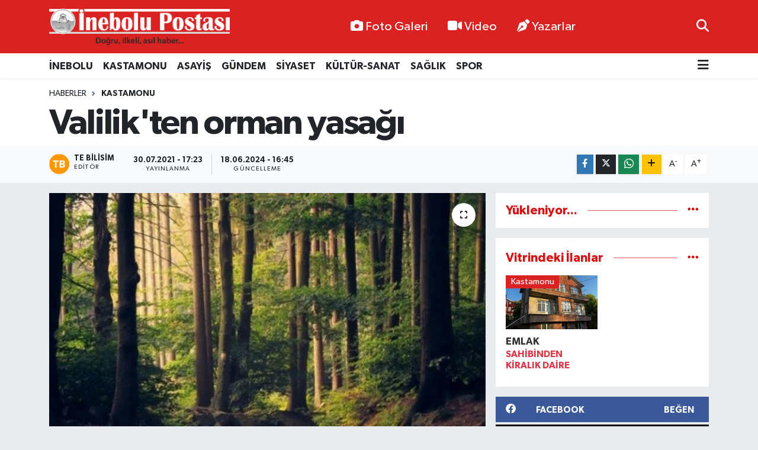

--- FILE ---
content_type: text/html; charset=UTF-8
request_url: https://www.inebolupostasi.com/valilikten-orman-yasagi
body_size: 22348
content:
<!DOCTYPE html>
<html lang="tr" data-theme="flow">
<head>
<link rel="dns-prefetch" href="//www.inebolupostasi.com">
<link rel="dns-prefetch" href="//inebolupostasicom.teimg.com">
<link rel="dns-prefetch" href="//static.tebilisim.com">
<link rel="dns-prefetch" href="//pagead2.googlesyndication.com">
<link rel="dns-prefetch" href="//www.googletagmanager.com">
<link rel="dns-prefetch" href="//www.facebook.com">
<link rel="dns-prefetch" href="//www.twitter.com">
<link rel="dns-prefetch" href="//www.instagram.com">
<link rel="dns-prefetch" href="//www.youtube.com">
<link rel="dns-prefetch" href="//www.w3.org">
<link rel="dns-prefetch" href="//x.com">
<link rel="dns-prefetch" href="//api.whatsapp.com">
<link rel="dns-prefetch" href="//www.linkedin.com">
<link rel="dns-prefetch" href="//pinterest.com">
<link rel="dns-prefetch" href="//t.me">
<link rel="dns-prefetch" href="//facebook.com">
<link rel="dns-prefetch" href="//www.google.com">
<link rel="dns-prefetch" href="//tebilisim.com">
<link rel="dns-prefetch" href="//twitter.com">

    <meta charset="utf-8">
<title>Valilik&#039;ten orman yasağı - İnebolu Postası</title>
<link rel="canonical" href="https://www.inebolupostasi.com/valilikten-orman-yasagi">
<meta name="viewport" content="width=device-width,initial-scale=1">
<meta name="X-UA-Compatible" content="IE=edge">
<meta name="robots" content="max-image-preview:large">
<meta name="theme-color" content="#da2222">
<meta name="title" content="Valilik&#039;ten orman yasağı">
<meta name="articleSection" content="news">
<meta name="datePublished" content="2021-07-30T17:23:38+03:00">
<meta name="dateModified" content="2024-06-18T16:45:24+03:00">
<meta name="articleAuthor" content="TE Bilisim">
<meta name="author" content="TE Bilisim">
<link rel="amphtml" href="https://www.inebolupostasi.com/valilikten-orman-yasagi/amp">
<meta property="og:site_name" content="İnebolu Postası">
<meta property="og:title" content="Valilik&#039;ten orman yasağı">
<meta property="og:description" content="">
<meta property="og:url" content="https://www.inebolupostasi.com/valilikten-orman-yasagi">
<meta property="og:image" content="https://inebolupostasicom.teimg.com/inebolupostasi-com/images/haberler/2021/07/valilik_ten_orman_yasagi_h1844_cfcb3.jpg">
<meta property="og:type" content="article">
<meta property="og:article:published_time" content="2021-07-30T17:23:38+03:00">
<meta property="og:article:modified_time" content="2024-06-18T16:45:24+03:00">
<meta name="twitter:card" content="summary_large_image">
<meta name="twitter:site" content="@inebolupostasi">
<meta name="twitter:title" content="Valilik&#039;ten orman yasağı">
<meta name="twitter:description" content="">
<meta name="twitter:image" content="https://inebolupostasicom.teimg.com/inebolupostasi-com/images/haberler/2021/07/valilik_ten_orman_yasagi_h1844_cfcb3.jpg">
<meta name="twitter:url" content="https://www.inebolupostasi.com/valilikten-orman-yasagi">
<link rel="manifest" href="https://www.inebolupostasi.com/manifest.json?v=6.6.4" />
<link rel="preload" href="https://static.tebilisim.com/flow/assets/css/font-awesome/fa-solid-900.woff2" as="font" type="font/woff2" crossorigin />
<link rel="preload" href="https://static.tebilisim.com/flow/assets/css/font-awesome/fa-brands-400.woff2" as="font" type="font/woff2" crossorigin />
<link rel="preload" href="https://static.tebilisim.com/flow/assets/css/weather-icons/font/weathericons-regular-webfont.woff2" as="font" type="font/woff2" crossorigin />
<link rel="preload" href="https://static.tebilisim.com/flow/vendor/te/fonts/gibson/Gibson-Bold.woff2" as="font" type="font/woff2" crossorigin />
<link rel="preload" href="https://static.tebilisim.com/flow/vendor/te/fonts/gibson/Gibson-BoldItalic.woff2" as="font" type="font/woff2" crossorigin />
<link rel="preload" href="https://static.tebilisim.com/flow/vendor/te/fonts/gibson/Gibson-Italic.woff2" as="font" type="font/woff2" crossorigin />
<link rel="preload" href="https://static.tebilisim.com/flow/vendor/te/fonts/gibson/Gibson-Light.woff2" as="font" type="font/woff2" crossorigin />
<link rel="preload" href="https://static.tebilisim.com/flow/vendor/te/fonts/gibson/Gibson-LightItalic.woff2" as="font" type="font/woff2" crossorigin />
<link rel="preload" href="https://static.tebilisim.com/flow/vendor/te/fonts/gibson/Gibson-SemiBold.woff2" as="font" type="font/woff2" crossorigin />
<link rel="preload" href="https://static.tebilisim.com/flow/vendor/te/fonts/gibson/Gibson-SemiBoldItalic.woff2" as="font" type="font/woff2" crossorigin />
<link rel="preload" href="https://static.tebilisim.com/flow/vendor/te/fonts/gibson/Gibson.woff2" as="font" type="font/woff2" crossorigin />


<link rel="preload" as="style" href="https://static.tebilisim.com/flow/vendor/te/fonts/gibson.css?v=6.6.4">
<link rel="stylesheet" href="https://static.tebilisim.com/flow/vendor/te/fonts/gibson.css?v=6.6.4">

<style>:root {
        --te-link-color: #333;
        --te-link-hover-color: #000;
        --te-font: "Gibson";
        --te-secondary-font: "Gibson";
        --te-h1-font-size: 60px;
        --te-color: #da2222;
        --te-hover-color: #dd0f0f;
        --mm-ocd-width: 85%!important; /*  Mobil Menü Genişliği */
        --swiper-theme-color: var(--te-color)!important;
        --header-13-color: #ffc107;
    }</style><link rel="preload" as="style" href="https://static.tebilisim.com/flow/assets/vendor/bootstrap/css/bootstrap.min.css?v=6.6.4">
<link rel="stylesheet" href="https://static.tebilisim.com/flow/assets/vendor/bootstrap/css/bootstrap.min.css?v=6.6.4">
<link rel="preload" as="style" href="https://static.tebilisim.com/flow/assets/css/app6.6.4.min.css">
<link rel="stylesheet" href="https://static.tebilisim.com/flow/assets/css/app6.6.4.min.css">



<script type="application/ld+json">{"@context":"https:\/\/schema.org","@type":"WebSite","url":"https:\/\/www.inebolupostasi.com","potentialAction":{"@type":"SearchAction","target":"https:\/\/www.inebolupostasi.com\/arama?q={query}","query-input":"required name=query"}}</script>

<script type="application/ld+json">{"@context":"https:\/\/schema.org","@type":"NewsMediaOrganization","url":"https:\/\/www.inebolupostasi.com","name":"\u0130nebolu Postas\u0131","logo":"https:\/\/inebolupostasicom.teimg.com\/inebolupostasi-com\/uploads\/2024\/06\/logo-2-1.png","sameAs":["https:\/\/www.facebook.com\/inebolupostasi","https:\/\/www.twitter.com\/inebolupostasi","https:\/\/www.youtube.com\/inebolupostasi37","https:\/\/www.instagram.com\/inebolupostasi37"]}</script>

<script type="application/ld+json">{"@context":"https:\/\/schema.org","@graph":[{"@type":"SiteNavigationElement","name":"Ana Sayfa","url":"https:\/\/www.inebolupostasi.com","@id":"https:\/\/www.inebolupostasi.com"},{"@type":"SiteNavigationElement","name":"\u0130NEBOLU","url":"https:\/\/www.inebolupostasi.com\/inebolu","@id":"https:\/\/www.inebolupostasi.com\/inebolu"},{"@type":"SiteNavigationElement","name":"KASTAMONU","url":"https:\/\/www.inebolupostasi.com\/kastamonu","@id":"https:\/\/www.inebolupostasi.com\/kastamonu"},{"@type":"SiteNavigationElement","name":"SPOR","url":"https:\/\/www.inebolupostasi.com\/spor","@id":"https:\/\/www.inebolupostasi.com\/spor"},{"@type":"SiteNavigationElement","name":"G\u00dcNDEM","url":"https:\/\/www.inebolupostasi.com\/gundem","@id":"https:\/\/www.inebolupostasi.com\/gundem"},{"@type":"SiteNavigationElement","name":"S\u0130YASET","url":"https:\/\/www.inebolupostasi.com\/siyaset","@id":"https:\/\/www.inebolupostasi.com\/siyaset"},{"@type":"SiteNavigationElement","name":"K\u00dcLT\u00dcR-SANAT","url":"https:\/\/www.inebolupostasi.com\/kultur-sanat","@id":"https:\/\/www.inebolupostasi.com\/kultur-sanat"},{"@type":"SiteNavigationElement","name":"ASAY\u0130\u015e","url":"https:\/\/www.inebolupostasi.com\/asayis","@id":"https:\/\/www.inebolupostasi.com\/asayis"},{"@type":"SiteNavigationElement","name":"E\u011e\u0130T\u0130M","url":"https:\/\/www.inebolupostasi.com\/egitim","@id":"https:\/\/www.inebolupostasi.com\/egitim"},{"@type":"SiteNavigationElement","name":"SA\u011eLIK","url":"https:\/\/www.inebolupostasi.com\/saglik","@id":"https:\/\/www.inebolupostasi.com\/saglik"},{"@type":"SiteNavigationElement","name":"\u0130leti\u015fim","url":"https:\/\/www.inebolupostasi.com\/iletisim","@id":"https:\/\/www.inebolupostasi.com\/iletisim"},{"@type":"SiteNavigationElement","name":"Yazarlar","url":"https:\/\/www.inebolupostasi.com\/yazarlar","@id":"https:\/\/www.inebolupostasi.com\/yazarlar"},{"@type":"SiteNavigationElement","name":"Foto Galeri","url":"https:\/\/www.inebolupostasi.com\/foto-galeri","@id":"https:\/\/www.inebolupostasi.com\/foto-galeri"},{"@type":"SiteNavigationElement","name":"Video Galeri","url":"https:\/\/www.inebolupostasi.com\/video","@id":"https:\/\/www.inebolupostasi.com\/video"},{"@type":"SiteNavigationElement","name":"Biyografiler","url":"https:\/\/www.inebolupostasi.com\/biyografi","@id":"https:\/\/www.inebolupostasi.com\/biyografi"},{"@type":"SiteNavigationElement","name":"Firma Rehberi","url":"https:\/\/www.inebolupostasi.com\/rehber","@id":"https:\/\/www.inebolupostasi.com\/rehber"},{"@type":"SiteNavigationElement","name":"Seri \u0130lanlar","url":"https:\/\/www.inebolupostasi.com\/ilan","@id":"https:\/\/www.inebolupostasi.com\/ilan"},{"@type":"SiteNavigationElement","name":"Vefatlar","url":"https:\/\/www.inebolupostasi.com\/vefat","@id":"https:\/\/www.inebolupostasi.com\/vefat"},{"@type":"SiteNavigationElement","name":"R\u00f6portajlar","url":"https:\/\/www.inebolupostasi.com\/roportaj","@id":"https:\/\/www.inebolupostasi.com\/roportaj"},{"@type":"SiteNavigationElement","name":"Anketler","url":"https:\/\/www.inebolupostasi.com\/anketler","@id":"https:\/\/www.inebolupostasi.com\/anketler"},{"@type":"SiteNavigationElement","name":"\u0130nebolu Bug\u00fcn, Yar\u0131n ve 1 Haftal\u0131k Hava Durumu Tahmini","url":"https:\/\/www.inebolupostasi.com\/inebolu-hava-durumu","@id":"https:\/\/www.inebolupostasi.com\/inebolu-hava-durumu"},{"@type":"SiteNavigationElement","name":"\u0130nebolu Namaz Vakitleri","url":"https:\/\/www.inebolupostasi.com\/inebolu-namaz-vakitleri","@id":"https:\/\/www.inebolupostasi.com\/inebolu-namaz-vakitleri"},{"@type":"SiteNavigationElement","name":"Puan Durumu ve Fikst\u00fcr","url":"https:\/\/www.inebolupostasi.com\/futbol\/super-lig-puan-durumu-ve-fikstur","@id":"https:\/\/www.inebolupostasi.com\/futbol\/super-lig-puan-durumu-ve-fikstur"}]}</script>

<script type="application/ld+json">{"@context":"https:\/\/schema.org","@type":"BreadcrumbList","itemListElement":[{"@type":"ListItem","position":1,"item":{"@type":"Thing","@id":"https:\/\/www.inebolupostasi.com","name":"Haberler"}}]}</script>
<script type="application/ld+json">{"@context":"https:\/\/schema.org","@type":"NewsArticle","headline":"Valilik'ten orman yasa\u011f\u0131","articleSection":"KASTAMONU","dateCreated":"2021-07-30T17:23:38+03:00","datePublished":"2021-07-30T17:23:38+03:00","dateModified":"2024-06-18T16:45:24+03:00","wordCount":399,"genre":"news","mainEntityOfPage":{"@type":"WebPage","@id":"https:\/\/www.inebolupostasi.com\/valilikten-orman-yasagi"},"articleBody":"<p>Kastamonu Valili\u011fi\u2019nce ilimiz genelinde ormanl\u0131k alanlara yetkisiz ki\u015filerin izinsiz giri\u015fi ve piknik yapman\u0131n ve ate\u015f yakman\u0131n 31.07.2021-30.09.2021 tarihleri aras\u0131nda iki ay s\u00fcre ile yasaklanmas\u0131na karar verildi.<\/p>\r\n\r\n<p>Kastamonu Orman Yang\u0131nlar\u0131yla M\u00fccadele Komisyonu, karar\u0131 gere\u011fince<\/p>\r\n\r\n<p>Gerek ilimizde hava s\u0131cakl\u0131klar\u0131n\u0131n mevsim normallerinin \u00fczerinde seyrelmesi, gerekse de ilimiz genelinde olu\u015fan a\u015f\u0131n n\u00fcfus hareketlili\u011fine ba\u011fl\u0131 olarak orman yang\u0131nlar\u0131nda art\u0131\u015flar olabilece\u011fi d\u00fc\u015f\u00fcncesiyle 31 Temmuz 2021 tarihi ile 30 Eyl\u00fcl 2021 tarihleri aras\u0131nda:<\/p>\r\n\r\n<p>1- Kastamonu ili d\u00e2hilinde Valilik ve Kaymakaml\u0131klar taral\u0131ndan belirlenmi\u015f. Orman B\u00f6lge M\u00fcd\u00fcrl\u00fc\u011f\u00fc. Do\u011fa Koruma ve Milli Parklar II \u015eube M\u00fcd\u00fcrl\u00fc\u011f\u00fc taraf\u0131ndan tescilli piknik ve mesire alanlar\u0131 d\u0131\u015f\u0131nda piknik yap\u0131lmas\u0131n\u0131n, mangal, semaver ve ate\u015f yak\u0131lmas\u0131n\u0131n yasaklanmas\u0131na.<\/p>\r\n\r\n<p>2 - Piknik yap\u0131lmas\u0131na m\u00fcsaade edilen tescilli mesire alanlar\u0131nda yukar\u0131da belirtilen tarihler aras\u0131nda saat 19:00 dan itibaren ate\u015f, mangal ve semaver yak\u0131lmas\u0131n\u0131n yasaklanmas\u0131na.<\/p>\r\n\r\n<p>3- Ormanc\u0131l\u0131k faaliyetlerinin gere\u011fi olarak \u00fcretim \u00e7al\u0131\u015fmalar\u0131n\u0131n devam\u0131, fidan dikme, bak\u0131m ve onar\u0131m gibi orman idaresinden ihale veya tahsisli s\u00f6zle\u015fmelerle i\u015f alm\u0131\u015f ki\u015filer ile bu \u00e7al\u0131\u015fmalar\u0131 denetleyen ve kontrol eden orman idaresi personelleri haricindeki vatanda\u015flar\u0131m\u0131z\u0131n ormanlara giri\u015f ve \u00e7\u0131k\u0131\u015flar\u0131n\u0131n yasaklanmas\u0131na.<\/p>\r\n\r\n<p>4- Ormanl\u0131k alanlar civar\u0131nda ba\u011f, bah\u00e7e temizli\u011fi ama\u00e7l\u0131 ate\u015f yak\u0131lmas\u0131, \u00e7oban ve avc\u0131 ate\u015fi yak\u0131lmas\u0131 ve an\u0131z yak\u0131lmas\u0131n\u0131n yasaklanmas\u0131na.<\/p>\r\n\r\n<p>5- Ormanl\u0131k alanlar civar\u0131nda yap\u0131lacak d\u00fc\u011f\u00fcn ve ben\/eri organizasyonlarda orman yang\u0131nlar\u0131na neden olabilecek havai fi\u015fek, niyet balonu gibi yan\u0131c\u0131 madde kullan\u0131lmas\u0131n\u0131n yasaklanmas\u0131na.<\/p>\r\n\r\n<p>6- Komisyonumuzca al\u0131nan kararlar\u0131n vatanda\u015flar\u0131m\u0131za en seri ve en geni\u015f \u015fekilde ula\u015ft\u0131r\u0131lmas\u0131 i\u00e7in Orman idaresince el ilanlar\u0131 ve bro\u015f\u00fcrler bas\u0131l\u0131p da\u011f\u0131t\u0131lmas\u0131na. Belediyeler ve camiler hoparl\u00f6rlerinden ilan edilmesine. M\u00fcft\u00fcl\u00fcklerce orman yang\u0131nlar\u0131 tehlikeleri konusunda camilerde vatanda\u015flar\u0131n bilgilendirilmesine.<\/p>\r\n\r\n<p>7- Denelim, kontrol, adli ve idari i\u015f ve i\u015flemlerin Orman B\u00f6lge M\u00fcd\u00fcrl\u00fc\u011f\u00fc. II Emniyet M\u00fcd\u00fcrl\u00fc\u011f\u00fc ve \u0130l Jandarma Komutanl\u0131\u011f\u0131na ba\u011fl\u0131 yetkili personellerce ilgili mevzuatlar \u00e7er\u00e7evesinde yap\u0131lmas\u0131na.<\/p>\r\n\r\n<p>Karar verildi.<\/p>\r\n","inLanguage":"tr-TR","keywords":[],"image":{"@type":"ImageObject","url":"https:\/\/inebolupostasicom.teimg.com\/crop\/1280x720\/inebolupostasi-com\/images\/haberler\/2021\/07\/valilik_ten_orman_yasagi_h1844_cfcb3.jpg","width":"1280","height":"720","caption":"Valilik'ten orman yasa\u011f\u0131"},"publishingPrinciples":"https:\/\/www.inebolupostasi.com\/gizlilik-sozlesmesi","isFamilyFriendly":"http:\/\/schema.org\/True","isAccessibleForFree":"http:\/\/schema.org\/True","publisher":{"@type":"Organization","name":"\u0130nebolu Postas\u0131","image":"https:\/\/inebolupostasicom.teimg.com\/inebolupostasi-com\/uploads\/2024\/06\/logo-2-1.png","logo":{"@type":"ImageObject","url":"https:\/\/inebolupostasicom.teimg.com\/inebolupostasi-com\/uploads\/2024\/06\/logo-2-1.png","width":"640","height":"375"}},"author":{"@type":"Person","name":"TE Bilisim","honorificPrefix":"","jobTitle":"","url":null}}</script>





<script async src="https://pagead2.googlesyndication.com/pagead/js/adsbygoogle.js?client=ca-pub-4784850148055905"
     crossorigin="anonymous"></script>



<script async data-cfasync="false"
	src="https://www.googletagmanager.com/gtag/js?id=G-JD48PGMYCZ"></script>
<script data-cfasync="false">
	window.dataLayer = window.dataLayer || [];
	  function gtag(){dataLayer.push(arguments);}
	  gtag('js', new Date());
	  gtag('config', 'G-JD48PGMYCZ');
</script>




</head>




<body class="d-flex flex-column min-vh-100">

    
    

    <header class="header-2">
    <nav class="top-header navbar navbar-expand-lg">
        <div class="container">
            <div class="d-lg-none">
                <a href="#menu" title="Ana Menü" class="text-white"><i class="fa fa-bars fa-lg"></i></a>
            </div>
                        <a class="navbar-brand me-0" href="/" title="İnebolu Postası">
                <img src="https://inebolupostasicom.teimg.com/inebolupostasi-com/uploads/2024/06/logo-2-1.png" alt="İnebolu Postası" width="305" height="40" class="light-mode img-fluid flow-logo">
<img src="https://inebolupostasicom.teimg.com/inebolupostasi-com/uploads/2024/06/logo-2.png" alt="İnebolu Postası" width="305" height="40" class="dark-mode img-fluid flow-logo d-none">

            </a>
            
            <div class="d-none d-lg-block top-menu">
                <ul  class="nav lead">
        <li class="nav-item   ">
        <a href="/foto-galeri" class="nav-link text-white" target="_self" title="Foto Galeri"><i class="fa fa-camera me-1 text-white mr-1"></i>Foto Galeri</a>
        
    </li>
        <li class="nav-item   ">
        <a href="/video" class="nav-link text-white" target="_self" title="Video"><i class="fa fa-video me-1 text-white mr-1"></i>Video</a>
        
    </li>
        <li class="nav-item   ">
        <a href="/yazarlar" class="nav-link text-white" target="_self" title="Yazarlar"><i class="fa fa-pen-nib me-1 text-white mr-1"></i>Yazarlar</a>
        
    </li>
    </ul>

            </div>
            <ul class="navigation-menu nav">
                
                <li class="nav-item">
                    <a href="/arama" class="" title="Ara">
                        <i class="fa fa-search fa-lg text-white"></i>
                    </a>
                </li>

            </ul>
        </div>
    </nav>
    <div class="main-menu navbar navbar-expand-lg bg-white d-none d-lg-block shadow-sm pt-0 pb-0">
        <div class="container">

            <ul  class="nav fw-semibold">
        <li class="nav-item   ">
        <a href="/inebolu" class="nav-link text-dark" target="_self" title="İNEBOLU">İNEBOLU</a>
        
    </li>
        <li class="nav-item   ">
        <a href="/kastamonu" class="nav-link text-dark" target="_self" title="KASTAMONU">KASTAMONU</a>
        
    </li>
        <li class="nav-item   ">
        <a href="/asayis" class="nav-link text-dark" target="_self" title="ASAYİŞ">ASAYİŞ</a>
        
    </li>
        <li class="nav-item   ">
        <a href="/gundem" class="nav-link text-dark" target="_self" title="GÜNDEM">GÜNDEM</a>
        
    </li>
        <li class="nav-item   ">
        <a href="/siyaset" class="nav-link text-dark" target="_self" title="SİYASET">SİYASET</a>
        
    </li>
        <li class="nav-item   ">
        <a href="/kultur-sanat" class="nav-link text-dark" target="_self" title="KÜLTÜR-SANAT">KÜLTÜR-SANAT</a>
        
    </li>
        <li class="nav-item   ">
        <a href="/saglik" class="nav-link text-dark" target="_self" title="SAĞLIK">SAĞLIK</a>
        
    </li>
        <li class="nav-item   ">
        <a href="/spor" class="nav-link text-dark" target="_self" title="SPOR">SPOR</a>
        
    </li>
    </ul>


            <ul class="nav d-flex flex-nowrap align-items-center">

                

                <li class="nav-item dropdown position-static">
                    <a class="nav-link pe-0 text-dark" data-bs-toggle="dropdown" href="#" aria-haspopup="true" aria-expanded="false" title="Ana Menü"><i class="fa fa-bars fa-lg"></i></a>
                    <div class="mega-menu dropdown-menu dropdown-menu-end text-capitalize shadow-lg border-0 rounded-0">

    <div class="row g-3 small p-3">

                <div class="col">
            <div class="extra-sections bg-light p-3 border">
                <a href="https://www.inebolupostasi.com/kastamonu-nobetci-eczaneler" title="Kastamonu Nöbetçi Eczaneler" class="d-block border-bottom pb-2 mb-2" target="_self"><i class="fa-solid fa-capsules me-2"></i>Kastamonu Nöbetçi Eczaneler</a>
<a href="https://www.inebolupostasi.com/kastamonu-hava-durumu" title="Kastamonu Hava Durumu" class="d-block border-bottom pb-2 mb-2" target="_self"><i class="fa-solid fa-cloud-sun me-2"></i>Kastamonu Hava Durumu</a>
<a href="https://www.inebolupostasi.com/kastamonu-namaz-vakitleri" title="Kastamonu Namaz Vakitleri" class="d-block border-bottom pb-2 mb-2" target="_self"><i class="fa-solid fa-mosque me-2"></i>Kastamonu Namaz Vakitleri</a>
<a href="https://www.inebolupostasi.com/kastamonu-trafik-durumu" title="Kastamonu Trafik Yoğunluk Haritası" class="d-block border-bottom pb-2 mb-2" target="_self"><i class="fa-solid fa-car me-2"></i>Kastamonu Trafik Yoğunluk Haritası</a>
<a href="https://www.inebolupostasi.com/futbol/super-lig-puan-durumu-ve-fikstur" title="Süper Lig Puan Durumu ve Fikstür" class="d-block border-bottom pb-2 mb-2" target="_self"><i class="fa-solid fa-chart-bar me-2"></i>Süper Lig Puan Durumu ve Fikstür</a>
<a href="https://www.inebolupostasi.com/tum-mansetler" title="Tüm Manşetler" class="d-block border-bottom pb-2 mb-2" target="_self"><i class="fa-solid fa-newspaper me-2"></i>Tüm Manşetler</a>
<a href="https://www.inebolupostasi.com/sondakika-haberleri" title="Son Dakika Haberleri" class="d-block border-bottom pb-2 mb-2" target="_self"><i class="fa-solid fa-bell me-2"></i>Son Dakika Haberleri</a>

            </div>
        </div>
        
        <div class="col">
        <a href="/spor" class="d-block border-bottom  pb-2 mb-2" target="_self" title="SPOR">SPOR</a>
            <a href="/egitim" class="d-block border-bottom  pb-2 mb-2" target="_self" title="EĞİTİM">EĞİTİM</a>
        </div>


    </div>

    <div class="p-3 bg-light">
                <a class="me-3"
            href="https://www.facebook.com/inebolupostasi" target="_blank" rel="nofollow noreferrer noopener"><i class="fab fa-facebook me-2 text-navy"></i> Facebook</a>
                        <a class="me-3"
            href="https://www.twitter.com/inebolupostasi" target="_blank" rel="nofollow noreferrer noopener"><i class="fab fa-x-twitter "></i> Twitter</a>
                        <a class="me-3"
            href="https://www.instagram.com/inebolupostasi37" target="_blank" rel="nofollow noreferrer noopener"><i class="fab fa-instagram me-2 text-magenta"></i> Instagram</a>
                                <a class="me-3"
            href="https://www.youtube.com/inebolupostasi37" target="_blank" rel="nofollow noreferrer noopener"><i class="fab fa-youtube me-2 text-danger"></i> Youtube</a>
                                                    </div>

    <div class="mega-menu-footer p-2 bg-te-color">
        <a class="dropdown-item text-white" href="/kunye" title="Künye"><i class="fa fa-id-card me-2"></i> Künye</a>
        <a class="dropdown-item text-white" href="/iletisim" title="İletişim"><i class="fa fa-envelope me-2"></i> İletişim</a>
        <a class="dropdown-item text-white" href="/rss-baglantilari" title="RSS Bağlantıları"><i class="fa fa-rss me-2"></i> RSS Bağlantıları</a>
        <a class="dropdown-item text-white" href="/member/login" title="Üyelik Girişi"><i class="fa fa-user me-2"></i> Üyelik Girişi</a>
    </div>


</div>

                </li>
            </ul>
        </div>
    </div>
    <ul  class="mobile-categories d-lg-none list-inline bg-white">
        <li class="list-inline-item">
        <a href="/inebolu" class="text-dark" target="_self" title="İNEBOLU">
                İNEBOLU
        </a>
    </li>
        <li class="list-inline-item">
        <a href="/kastamonu" class="text-dark" target="_self" title="KASTAMONU">
                KASTAMONU
        </a>
    </li>
        <li class="list-inline-item">
        <a href="/asayis" class="text-dark" target="_self" title="ASAYİŞ">
                ASAYİŞ
        </a>
    </li>
        <li class="list-inline-item">
        <a href="/gundem" class="text-dark" target="_self" title="GÜNDEM">
                GÜNDEM
        </a>
    </li>
        <li class="list-inline-item">
        <a href="/siyaset" class="text-dark" target="_self" title="SİYASET">
                SİYASET
        </a>
    </li>
        <li class="list-inline-item">
        <a href="/kultur-sanat" class="text-dark" target="_self" title="KÜLTÜR-SANAT">
                KÜLTÜR-SANAT
        </a>
    </li>
        <li class="list-inline-item">
        <a href="/saglik" class="text-dark" target="_self" title="SAĞLIK">
                SAĞLIK
        </a>
    </li>
        <li class="list-inline-item">
        <a href="/spor" class="text-dark" target="_self" title="SPOR">
                SPOR
        </a>
    </li>
    </ul>


</header>






<main class="single overflow-hidden" style="min-height: 300px">

            
    
    <div class="infinite" data-show-advert="1">

    

    <div class="infinite-item d-block" data-id="1844" data-category-id="3" data-reference="TE\Archive\Models\Archive" data-json-url="/service/json/featured-infinite.json">

        

        <div class="post-header pt-3 bg-white">

    <div class="container">

        
        <nav class="meta-category d-flex justify-content-lg-start" style="--bs-breadcrumb-divider: url(&#34;data:image/svg+xml,%3Csvg xmlns='http://www.w3.org/2000/svg' width='8' height='8'%3E%3Cpath d='M2.5 0L1 1.5 3.5 4 1 6.5 2.5 8l4-4-4-4z' fill='%236c757d'/%3E%3C/svg%3E&#34;);" aria-label="breadcrumb">
        <ol class="breadcrumb mb-0">
            <li class="breadcrumb-item"><a href="https://www.inebolupostasi.com" class="breadcrumb_link" target="_self">Haberler</a></li>
            <li class="breadcrumb-item active fw-bold" aria-current="page"><a href="/kastamonu" target="_self" class="breadcrumb_link text-dark" title="KASTAMONU">KASTAMONU</a></li>
        </ol>
</nav>

        <h1 class="h2 fw-bold text-lg-start headline my-2" itemprop="headline">Valilik&#039;ten orman yasağı</h1>
        
        <h2 class="lead text-lg-start text-dark my-2 description" itemprop="description"></h2>
        
        <div class="news-tags">
    </div>

    </div>

    <div class="bg-light py-1">
        <div class="container d-flex justify-content-between align-items-center">

            <div class="meta-author">
            <a href="/muhabir/1/te-bilisim" class="d-flex" title="TE Bilisim" target="_self">
            <img class="me-2 rounded-circle" width="34" height="34" src="[data-uri]"
                loading="lazy" alt="TE Bilisim">
            <div class="me-3 flex-column align-items-center justify-content-center">
                <div class="fw-bold text-dark">TE Bilisim</div>
                <div class="info text-dark">Editör</div>
            </div>
        </a>
    
    <div class="box">
    <time class="fw-bold">30.07.2021 - 17:23</time>
    <span class="info">Yayınlanma</span>
</div>
<div class="box">
    <time class="fw-bold">18.06.2024 - 16:45</time>
    <span class="info">Güncelleme</span>
</div>

    
    
    

</div>


            <div class="share-area justify-content-end align-items-center d-none d-lg-flex">

    <div class="mobile-share-button-container mb-2 d-block d-md-none">
    <button
        class="btn btn-primary btn-sm rounded-0 shadow-sm w-100"
        onclick="handleMobileShare(event, 'Valilik\&#039;ten orman yasağı', 'https://www.inebolupostasi.com/valilikten-orman-yasagi')"
        title="Paylaş"
    >
        <i class="fas fa-share-alt me-2"></i>Paylaş
    </button>
</div>

<div class="social-buttons-new d-none d-md-flex justify-content-between">
    <a
        href="https://www.facebook.com/sharer/sharer.php?u=https%3A%2F%2Fwww.inebolupostasi.com%2Fvalilikten-orman-yasagi"
        onclick="initiateDesktopShare(event, 'facebook')"
        class="btn btn-primary btn-sm rounded-0 shadow-sm me-1"
        title="Facebook'ta Paylaş"
        data-platform="facebook"
        data-share-url="https://www.inebolupostasi.com/valilikten-orman-yasagi"
        data-share-title="Valilik&#039;ten orman yasağı"
        rel="noreferrer nofollow noopener external"
    >
        <i class="fab fa-facebook-f"></i>
    </a>

    <a
        href="https://x.com/intent/tweet?url=https%3A%2F%2Fwww.inebolupostasi.com%2Fvalilikten-orman-yasagi&text=Valilik%27ten+orman+yasa%C4%9F%C4%B1"
        onclick="initiateDesktopShare(event, 'twitter')"
        class="btn btn-dark btn-sm rounded-0 shadow-sm me-1"
        title="X'de Paylaş"
        data-platform="twitter"
        data-share-url="https://www.inebolupostasi.com/valilikten-orman-yasagi"
        data-share-title="Valilik&#039;ten orman yasağı"
        rel="noreferrer nofollow noopener external"
    >
        <i class="fab fa-x-twitter text-white"></i>
    </a>

    <a
        href="https://api.whatsapp.com/send?text=Valilik%27ten+orman+yasa%C4%9F%C4%B1+-+https%3A%2F%2Fwww.inebolupostasi.com%2Fvalilikten-orman-yasagi"
        onclick="initiateDesktopShare(event, 'whatsapp')"
        class="btn btn-success btn-sm rounded-0 btn-whatsapp shadow-sm me-1"
        title="Whatsapp'ta Paylaş"
        data-platform="whatsapp"
        data-share-url="https://www.inebolupostasi.com/valilikten-orman-yasagi"
        data-share-title="Valilik&#039;ten orman yasağı"
        rel="noreferrer nofollow noopener external"
    >
        <i class="fab fa-whatsapp fa-lg"></i>
    </a>

    <div class="dropdown">
        <button class="dropdownButton btn btn-sm rounded-0 btn-warning border-none shadow-sm me-1" type="button" data-bs-toggle="dropdown" name="socialDropdownButton" title="Daha Fazla">
            <i id="icon" class="fa fa-plus"></i>
        </button>

        <ul class="dropdown-menu dropdown-menu-end border-0 rounded-1 shadow">
            <li>
                <a
                    href="https://www.linkedin.com/sharing/share-offsite/?url=https%3A%2F%2Fwww.inebolupostasi.com%2Fvalilikten-orman-yasagi"
                    class="dropdown-item"
                    onclick="initiateDesktopShare(event, 'linkedin')"
                    data-platform="linkedin"
                    data-share-url="https://www.inebolupostasi.com/valilikten-orman-yasagi"
                    data-share-title="Valilik&#039;ten orman yasağı"
                    rel="noreferrer nofollow noopener external"
                    title="Linkedin"
                >
                    <i class="fab fa-linkedin text-primary me-2"></i>Linkedin
                </a>
            </li>
            <li>
                <a
                    href="https://pinterest.com/pin/create/button/?url=https%3A%2F%2Fwww.inebolupostasi.com%2Fvalilikten-orman-yasagi&description=Valilik%27ten+orman+yasa%C4%9F%C4%B1&media="
                    class="dropdown-item"
                    onclick="initiateDesktopShare(event, 'pinterest')"
                    data-platform="pinterest"
                    data-share-url="https://www.inebolupostasi.com/valilikten-orman-yasagi"
                    data-share-title="Valilik&#039;ten orman yasağı"
                    rel="noreferrer nofollow noopener external"
                    title="Pinterest"
                >
                    <i class="fab fa-pinterest text-danger me-2"></i>Pinterest
                </a>
            </li>
            <li>
                <a
                    href="https://t.me/share/url?url=https%3A%2F%2Fwww.inebolupostasi.com%2Fvalilikten-orman-yasagi&text=Valilik%27ten+orman+yasa%C4%9F%C4%B1"
                    class="dropdown-item"
                    onclick="initiateDesktopShare(event, 'telegram')"
                    data-platform="telegram"
                    data-share-url="https://www.inebolupostasi.com/valilikten-orman-yasagi"
                    data-share-title="Valilik&#039;ten orman yasağı"
                    rel="noreferrer nofollow noopener external"
                    title="Telegram"
                >
                    <i class="fab fa-telegram-plane text-primary me-2"></i>Telegram
                </a>
            </li>
            <li class="border-0">
                <a class="dropdown-item" href="javascript:void(0)" onclick="printContent(event)" title="Yazdır">
                    <i class="fas fa-print text-dark me-2"></i>
                    Yazdır
                </a>
            </li>
            <li class="border-0">
                <a class="dropdown-item" href="javascript:void(0)" onclick="copyURL(event, 'https://www.inebolupostasi.com/valilikten-orman-yasagi')" rel="noreferrer nofollow noopener external" title="Bağlantıyı Kopyala">
                    <i class="fas fa-link text-dark me-2"></i>
                    Kopyala
                </a>
            </li>
        </ul>
    </div>
</div>

<script>
    var shareableModelId = 1844;
    var shareableModelClass = 'TE\\Archive\\Models\\Archive';

    function shareCount(id, model, platform, url) {
        fetch("https://www.inebolupostasi.com/sharecount", {
            method: 'POST',
            headers: {
                'Content-Type': 'application/json',
                'X-CSRF-TOKEN': document.querySelector('meta[name="csrf-token"]')?.getAttribute('content')
            },
            body: JSON.stringify({ id, model, platform, url })
        }).catch(err => console.error('Share count fetch error:', err));
    }

    function goSharePopup(url, title, width = 600, height = 400) {
        const left = (screen.width - width) / 2;
        const top = (screen.height - height) / 2;
        window.open(
            url,
            title,
            `width=${width},height=${height},left=${left},top=${top},resizable=yes,scrollbars=yes`
        );
    }

    async function handleMobileShare(event, title, url) {
        event.preventDefault();

        if (shareableModelId && shareableModelClass) {
            shareCount(shareableModelId, shareableModelClass, 'native_mobile_share', url);
        }

        const isAndroidWebView = navigator.userAgent.includes('Android') && !navigator.share;

        if (isAndroidWebView) {
            window.location.href = 'androidshare://paylas?title=' + encodeURIComponent(title) + '&url=' + encodeURIComponent(url);
            return;
        }

        if (navigator.share) {
            try {
                await navigator.share({ title: title, url: url });
            } catch (error) {
                if (error.name !== 'AbortError') {
                    console.error('Web Share API failed:', error);
                }
            }
        } else {
            alert("Bu cihaz paylaşımı desteklemiyor.");
        }
    }

    function initiateDesktopShare(event, platformOverride = null) {
        event.preventDefault();
        const anchor = event.currentTarget;
        const platform = platformOverride || anchor.dataset.platform;
        const webShareUrl = anchor.href;
        const contentUrl = anchor.dataset.shareUrl || webShareUrl;

        if (shareableModelId && shareableModelClass && platform) {
            shareCount(shareableModelId, shareableModelClass, platform, contentUrl);
        }

        goSharePopup(webShareUrl, platform ? platform.charAt(0).toUpperCase() + platform.slice(1) : "Share");
    }

    function copyURL(event, urlToCopy) {
        event.preventDefault();
        navigator.clipboard.writeText(urlToCopy).then(() => {
            alert('Bağlantı panoya kopyalandı!');
        }).catch(err => {
            console.error('Could not copy text: ', err);
            try {
                const textArea = document.createElement("textarea");
                textArea.value = urlToCopy;
                textArea.style.position = "fixed";
                document.body.appendChild(textArea);
                textArea.focus();
                textArea.select();
                document.execCommand('copy');
                document.body.removeChild(textArea);
                alert('Bağlantı panoya kopyalandı!');
            } catch (fallbackErr) {
                console.error('Fallback copy failed:', fallbackErr);
            }
        });
    }

    function printContent(event) {
        event.preventDefault();

        const triggerElement = event.currentTarget;
        const contextContainer = triggerElement.closest('.infinite-item') || document;

        const header      = contextContainer.querySelector('.post-header');
        const media       = contextContainer.querySelector('.news-section .col-lg-8 .inner, .news-section .col-lg-8 .ratio, .news-section .col-lg-8 iframe');
        const articleBody = contextContainer.querySelector('.article-text');

        if (!header && !media && !articleBody) {
            window.print();
            return;
        }

        let printHtml = '';
        
        if (header) {
            const titleEl = header.querySelector('h1');
            const descEl  = header.querySelector('.description, h2.lead');

            let cleanHeaderHtml = '<div class="printed-header">';
            if (titleEl) cleanHeaderHtml += titleEl.outerHTML;
            if (descEl)  cleanHeaderHtml += descEl.outerHTML;
            cleanHeaderHtml += '</div>';

            printHtml += cleanHeaderHtml;
        }

        if (media) {
            printHtml += media.outerHTML;
        }

        if (articleBody) {
            const articleClone = articleBody.cloneNode(true);
            articleClone.querySelectorAll('.post-flash').forEach(function (el) {
                el.parentNode.removeChild(el);
            });
            printHtml += articleClone.outerHTML;
        }
        const iframe = document.createElement('iframe');
        iframe.style.position = 'fixed';
        iframe.style.right = '0';
        iframe.style.bottom = '0';
        iframe.style.width = '0';
        iframe.style.height = '0';
        iframe.style.border = '0';
        document.body.appendChild(iframe);

        const frameWindow = iframe.contentWindow || iframe;
        const title = document.title || 'Yazdır';
        const headStyles = Array.from(document.querySelectorAll('link[rel="stylesheet"], style'))
            .map(el => el.outerHTML)
            .join('');

        iframe.onload = function () {
            try {
                frameWindow.focus();
                frameWindow.print();
            } finally {
                setTimeout(function () {
                    document.body.removeChild(iframe);
                }, 1000);
            }
        };

        const doc = frameWindow.document;
        doc.open();
        doc.write(`
            <!doctype html>
            <html lang="tr">
                <head>
<link rel="dns-prefetch" href="//www.inebolupostasi.com">
<link rel="dns-prefetch" href="//inebolupostasicom.teimg.com">
<link rel="dns-prefetch" href="//static.tebilisim.com">
<link rel="dns-prefetch" href="//pagead2.googlesyndication.com">
<link rel="dns-prefetch" href="//www.googletagmanager.com">
<link rel="dns-prefetch" href="//www.facebook.com">
<link rel="dns-prefetch" href="//www.twitter.com">
<link rel="dns-prefetch" href="//www.instagram.com">
<link rel="dns-prefetch" href="//www.youtube.com">
<link rel="dns-prefetch" href="//www.w3.org">
<link rel="dns-prefetch" href="//x.com">
<link rel="dns-prefetch" href="//api.whatsapp.com">
<link rel="dns-prefetch" href="//www.linkedin.com">
<link rel="dns-prefetch" href="//pinterest.com">
<link rel="dns-prefetch" href="//t.me">
<link rel="dns-prefetch" href="//facebook.com">
<link rel="dns-prefetch" href="//www.google.com">
<link rel="dns-prefetch" href="//tebilisim.com">
<link rel="dns-prefetch" href="//twitter.com">
                    <meta charset="utf-8">
                    <title>${title}</title>
                    ${headStyles}
                    <style>
                        html, body {
                            margin: 0;
                            padding: 0;
                            background: #ffffff;
                        }
                        .printed-article {
                            margin: 0;
                            padding: 20px;
                            box-shadow: none;
                            background: #ffffff;
                        }
                    </style>
                </head>
                <body>
                    <div class="printed-article">
                        ${printHtml}
                    </div>
                </body>
            </html>
        `);
        doc.close();
    }

    var dropdownButton = document.querySelector('.dropdownButton');
    if (dropdownButton) {
        var icon = dropdownButton.querySelector('#icon');
        var parentDropdown = dropdownButton.closest('.dropdown');
        if (parentDropdown && icon) {
            parentDropdown.addEventListener('show.bs.dropdown', function () {
                icon.classList.remove('fa-plus');
                icon.classList.add('fa-minus');
            });
            parentDropdown.addEventListener('hide.bs.dropdown', function () {
                icon.classList.remove('fa-minus');
                icon.classList.add('fa-plus');
            });
        }
    }
</script>

    
        
            <a href="#" title="Metin boyutunu küçült" class="te-textDown btn btn-sm btn-white rounded-0 me-1">A<sup>-</sup></a>
            <a href="#" title="Metin boyutunu büyüt" class="te-textUp btn btn-sm btn-white rounded-0 me-1">A<sup>+</sup></a>

            
        

    
</div>



        </div>


    </div>


</div>




        <div class="container g-0 g-sm-4">

            <div class="news-section overflow-hidden mt-lg-3">
                <div class="row g-3">
                    <div class="col-lg-8">

                        <div class="inner">
    <a href="https://inebolupostasicom.teimg.com/crop/1280x720/inebolupostasi-com/images/haberler/2021/07/valilik_ten_orman_yasagi_h1844_cfcb3.jpg" class="position-relative d-block" data-fancybox>
                        <div class="zoom-in-out m-3">
            <i class="fa fa-expand" style="font-size: 14px"></i>
        </div>
        <img class="img-fluid" src="https://inebolupostasicom.teimg.com/crop/1280x720/inebolupostasi-com/images/haberler/2021/07/valilik_ten_orman_yasagi_h1844_cfcb3.jpg" alt="Valilik&#039;ten orman yasağı" width="860" height="504" loading="eager" fetchpriority="high" decoding="async" style="width:100%; aspect-ratio: 860 / 504;" />
            </a>
</div>





                        <div class="d-flex d-lg-none justify-content-between align-items-center p-2">

    <div class="mobile-share-button-container mb-2 d-block d-md-none">
    <button
        class="btn btn-primary btn-sm rounded-0 shadow-sm w-100"
        onclick="handleMobileShare(event, 'Valilik\&#039;ten orman yasağı', 'https://www.inebolupostasi.com/valilikten-orman-yasagi')"
        title="Paylaş"
    >
        <i class="fas fa-share-alt me-2"></i>Paylaş
    </button>
</div>

<div class="social-buttons-new d-none d-md-flex justify-content-between">
    <a
        href="https://www.facebook.com/sharer/sharer.php?u=https%3A%2F%2Fwww.inebolupostasi.com%2Fvalilikten-orman-yasagi"
        onclick="initiateDesktopShare(event, 'facebook')"
        class="btn btn-primary btn-sm rounded-0 shadow-sm me-1"
        title="Facebook'ta Paylaş"
        data-platform="facebook"
        data-share-url="https://www.inebolupostasi.com/valilikten-orman-yasagi"
        data-share-title="Valilik&#039;ten orman yasağı"
        rel="noreferrer nofollow noopener external"
    >
        <i class="fab fa-facebook-f"></i>
    </a>

    <a
        href="https://x.com/intent/tweet?url=https%3A%2F%2Fwww.inebolupostasi.com%2Fvalilikten-orman-yasagi&text=Valilik%27ten+orman+yasa%C4%9F%C4%B1"
        onclick="initiateDesktopShare(event, 'twitter')"
        class="btn btn-dark btn-sm rounded-0 shadow-sm me-1"
        title="X'de Paylaş"
        data-platform="twitter"
        data-share-url="https://www.inebolupostasi.com/valilikten-orman-yasagi"
        data-share-title="Valilik&#039;ten orman yasağı"
        rel="noreferrer nofollow noopener external"
    >
        <i class="fab fa-x-twitter text-white"></i>
    </a>

    <a
        href="https://api.whatsapp.com/send?text=Valilik%27ten+orman+yasa%C4%9F%C4%B1+-+https%3A%2F%2Fwww.inebolupostasi.com%2Fvalilikten-orman-yasagi"
        onclick="initiateDesktopShare(event, 'whatsapp')"
        class="btn btn-success btn-sm rounded-0 btn-whatsapp shadow-sm me-1"
        title="Whatsapp'ta Paylaş"
        data-platform="whatsapp"
        data-share-url="https://www.inebolupostasi.com/valilikten-orman-yasagi"
        data-share-title="Valilik&#039;ten orman yasağı"
        rel="noreferrer nofollow noopener external"
    >
        <i class="fab fa-whatsapp fa-lg"></i>
    </a>

    <div class="dropdown">
        <button class="dropdownButton btn btn-sm rounded-0 btn-warning border-none shadow-sm me-1" type="button" data-bs-toggle="dropdown" name="socialDropdownButton" title="Daha Fazla">
            <i id="icon" class="fa fa-plus"></i>
        </button>

        <ul class="dropdown-menu dropdown-menu-end border-0 rounded-1 shadow">
            <li>
                <a
                    href="https://www.linkedin.com/sharing/share-offsite/?url=https%3A%2F%2Fwww.inebolupostasi.com%2Fvalilikten-orman-yasagi"
                    class="dropdown-item"
                    onclick="initiateDesktopShare(event, 'linkedin')"
                    data-platform="linkedin"
                    data-share-url="https://www.inebolupostasi.com/valilikten-orman-yasagi"
                    data-share-title="Valilik&#039;ten orman yasağı"
                    rel="noreferrer nofollow noopener external"
                    title="Linkedin"
                >
                    <i class="fab fa-linkedin text-primary me-2"></i>Linkedin
                </a>
            </li>
            <li>
                <a
                    href="https://pinterest.com/pin/create/button/?url=https%3A%2F%2Fwww.inebolupostasi.com%2Fvalilikten-orman-yasagi&description=Valilik%27ten+orman+yasa%C4%9F%C4%B1&media="
                    class="dropdown-item"
                    onclick="initiateDesktopShare(event, 'pinterest')"
                    data-platform="pinterest"
                    data-share-url="https://www.inebolupostasi.com/valilikten-orman-yasagi"
                    data-share-title="Valilik&#039;ten orman yasağı"
                    rel="noreferrer nofollow noopener external"
                    title="Pinterest"
                >
                    <i class="fab fa-pinterest text-danger me-2"></i>Pinterest
                </a>
            </li>
            <li>
                <a
                    href="https://t.me/share/url?url=https%3A%2F%2Fwww.inebolupostasi.com%2Fvalilikten-orman-yasagi&text=Valilik%27ten+orman+yasa%C4%9F%C4%B1"
                    class="dropdown-item"
                    onclick="initiateDesktopShare(event, 'telegram')"
                    data-platform="telegram"
                    data-share-url="https://www.inebolupostasi.com/valilikten-orman-yasagi"
                    data-share-title="Valilik&#039;ten orman yasağı"
                    rel="noreferrer nofollow noopener external"
                    title="Telegram"
                >
                    <i class="fab fa-telegram-plane text-primary me-2"></i>Telegram
                </a>
            </li>
            <li class="border-0">
                <a class="dropdown-item" href="javascript:void(0)" onclick="printContent(event)" title="Yazdır">
                    <i class="fas fa-print text-dark me-2"></i>
                    Yazdır
                </a>
            </li>
            <li class="border-0">
                <a class="dropdown-item" href="javascript:void(0)" onclick="copyURL(event, 'https://www.inebolupostasi.com/valilikten-orman-yasagi')" rel="noreferrer nofollow noopener external" title="Bağlantıyı Kopyala">
                    <i class="fas fa-link text-dark me-2"></i>
                    Kopyala
                </a>
            </li>
        </ul>
    </div>
</div>

<script>
    var shareableModelId = 1844;
    var shareableModelClass = 'TE\\Archive\\Models\\Archive';

    function shareCount(id, model, platform, url) {
        fetch("https://www.inebolupostasi.com/sharecount", {
            method: 'POST',
            headers: {
                'Content-Type': 'application/json',
                'X-CSRF-TOKEN': document.querySelector('meta[name="csrf-token"]')?.getAttribute('content')
            },
            body: JSON.stringify({ id, model, platform, url })
        }).catch(err => console.error('Share count fetch error:', err));
    }

    function goSharePopup(url, title, width = 600, height = 400) {
        const left = (screen.width - width) / 2;
        const top = (screen.height - height) / 2;
        window.open(
            url,
            title,
            `width=${width},height=${height},left=${left},top=${top},resizable=yes,scrollbars=yes`
        );
    }

    async function handleMobileShare(event, title, url) {
        event.preventDefault();

        if (shareableModelId && shareableModelClass) {
            shareCount(shareableModelId, shareableModelClass, 'native_mobile_share', url);
        }

        const isAndroidWebView = navigator.userAgent.includes('Android') && !navigator.share;

        if (isAndroidWebView) {
            window.location.href = 'androidshare://paylas?title=' + encodeURIComponent(title) + '&url=' + encodeURIComponent(url);
            return;
        }

        if (navigator.share) {
            try {
                await navigator.share({ title: title, url: url });
            } catch (error) {
                if (error.name !== 'AbortError') {
                    console.error('Web Share API failed:', error);
                }
            }
        } else {
            alert("Bu cihaz paylaşımı desteklemiyor.");
        }
    }

    function initiateDesktopShare(event, platformOverride = null) {
        event.preventDefault();
        const anchor = event.currentTarget;
        const platform = platformOverride || anchor.dataset.platform;
        const webShareUrl = anchor.href;
        const contentUrl = anchor.dataset.shareUrl || webShareUrl;

        if (shareableModelId && shareableModelClass && platform) {
            shareCount(shareableModelId, shareableModelClass, platform, contentUrl);
        }

        goSharePopup(webShareUrl, platform ? platform.charAt(0).toUpperCase() + platform.slice(1) : "Share");
    }

    function copyURL(event, urlToCopy) {
        event.preventDefault();
        navigator.clipboard.writeText(urlToCopy).then(() => {
            alert('Bağlantı panoya kopyalandı!');
        }).catch(err => {
            console.error('Could not copy text: ', err);
            try {
                const textArea = document.createElement("textarea");
                textArea.value = urlToCopy;
                textArea.style.position = "fixed";
                document.body.appendChild(textArea);
                textArea.focus();
                textArea.select();
                document.execCommand('copy');
                document.body.removeChild(textArea);
                alert('Bağlantı panoya kopyalandı!');
            } catch (fallbackErr) {
                console.error('Fallback copy failed:', fallbackErr);
            }
        });
    }

    function printContent(event) {
        event.preventDefault();

        const triggerElement = event.currentTarget;
        const contextContainer = triggerElement.closest('.infinite-item') || document;

        const header      = contextContainer.querySelector('.post-header');
        const media       = contextContainer.querySelector('.news-section .col-lg-8 .inner, .news-section .col-lg-8 .ratio, .news-section .col-lg-8 iframe');
        const articleBody = contextContainer.querySelector('.article-text');

        if (!header && !media && !articleBody) {
            window.print();
            return;
        }

        let printHtml = '';
        
        if (header) {
            const titleEl = header.querySelector('h1');
            const descEl  = header.querySelector('.description, h2.lead');

            let cleanHeaderHtml = '<div class="printed-header">';
            if (titleEl) cleanHeaderHtml += titleEl.outerHTML;
            if (descEl)  cleanHeaderHtml += descEl.outerHTML;
            cleanHeaderHtml += '</div>';

            printHtml += cleanHeaderHtml;
        }

        if (media) {
            printHtml += media.outerHTML;
        }

        if (articleBody) {
            const articleClone = articleBody.cloneNode(true);
            articleClone.querySelectorAll('.post-flash').forEach(function (el) {
                el.parentNode.removeChild(el);
            });
            printHtml += articleClone.outerHTML;
        }
        const iframe = document.createElement('iframe');
        iframe.style.position = 'fixed';
        iframe.style.right = '0';
        iframe.style.bottom = '0';
        iframe.style.width = '0';
        iframe.style.height = '0';
        iframe.style.border = '0';
        document.body.appendChild(iframe);

        const frameWindow = iframe.contentWindow || iframe;
        const title = document.title || 'Yazdır';
        const headStyles = Array.from(document.querySelectorAll('link[rel="stylesheet"], style'))
            .map(el => el.outerHTML)
            .join('');

        iframe.onload = function () {
            try {
                frameWindow.focus();
                frameWindow.print();
            } finally {
                setTimeout(function () {
                    document.body.removeChild(iframe);
                }, 1000);
            }
        };

        const doc = frameWindow.document;
        doc.open();
        doc.write(`
            <!doctype html>
            <html lang="tr">
                <head>
<link rel="dns-prefetch" href="//www.inebolupostasi.com">
<link rel="dns-prefetch" href="//inebolupostasicom.teimg.com">
<link rel="dns-prefetch" href="//static.tebilisim.com">
<link rel="dns-prefetch" href="//pagead2.googlesyndication.com">
<link rel="dns-prefetch" href="//www.googletagmanager.com">
<link rel="dns-prefetch" href="//www.facebook.com">
<link rel="dns-prefetch" href="//www.twitter.com">
<link rel="dns-prefetch" href="//www.instagram.com">
<link rel="dns-prefetch" href="//www.youtube.com">
<link rel="dns-prefetch" href="//www.w3.org">
<link rel="dns-prefetch" href="//x.com">
<link rel="dns-prefetch" href="//api.whatsapp.com">
<link rel="dns-prefetch" href="//www.linkedin.com">
<link rel="dns-prefetch" href="//pinterest.com">
<link rel="dns-prefetch" href="//t.me">
<link rel="dns-prefetch" href="//facebook.com">
<link rel="dns-prefetch" href="//www.google.com">
<link rel="dns-prefetch" href="//tebilisim.com">
<link rel="dns-prefetch" href="//twitter.com">
                    <meta charset="utf-8">
                    <title>${title}</title>
                    ${headStyles}
                    <style>
                        html, body {
                            margin: 0;
                            padding: 0;
                            background: #ffffff;
                        }
                        .printed-article {
                            margin: 0;
                            padding: 20px;
                            box-shadow: none;
                            background: #ffffff;
                        }
                    </style>
                </head>
                <body>
                    <div class="printed-article">
                        ${printHtml}
                    </div>
                </body>
            </html>
        `);
        doc.close();
    }

    var dropdownButton = document.querySelector('.dropdownButton');
    if (dropdownButton) {
        var icon = dropdownButton.querySelector('#icon');
        var parentDropdown = dropdownButton.closest('.dropdown');
        if (parentDropdown && icon) {
            parentDropdown.addEventListener('show.bs.dropdown', function () {
                icon.classList.remove('fa-plus');
                icon.classList.add('fa-minus');
            });
            parentDropdown.addEventListener('hide.bs.dropdown', function () {
                icon.classList.remove('fa-minus');
                icon.classList.add('fa-plus');
            });
        }
    }
</script>

    
        
        <div class="google-news share-are text-end">

            <a href="#" title="Metin boyutunu küçült" class="te-textDown btn btn-sm btn-white rounded-0 me-1">A<sup>-</sup></a>
            <a href="#" title="Metin boyutunu büyüt" class="te-textUp btn btn-sm btn-white rounded-0 me-1">A<sup>+</sup></a>

            
        </div>
        

    
</div>


                        <div class="card border-0 rounded-0 mb-3">
                            <div class="article-text container-padding" data-text-id="1844" property="articleBody">
                                <div id="ad_128" data-channel="128" data-advert="temedya" data-rotation="120" class="d-none d-sm-flex flex-column align-items-center justify-content-start text-center mx-auto overflow-hidden mb-3" data-affix="0" style="width: 728px;height: 90px;" data-width="728" data-height="90"></div><div id="ad_128_mobile" data-channel="128" data-advert="temedya" data-rotation="120" class="d-flex d-sm-none flex-column align-items-center justify-content-start text-center mx-auto overflow-hidden mb-3" data-affix="0" style="width: 300px;height: 50px;" data-width="300" data-height="50"></div>
                                <p>Kastamonu Valiliği’nce ilimiz genelinde ormanlık alanlara yetkisiz kişilerin izinsiz girişi ve piknik yapmanın ve ateş yakmanın 31.07.2021-30.09.2021 tarihleri arasında iki ay süre ile yasaklanmasına karar verildi.</p>

<p>Kastamonu Orman Yangınlarıyla Mücadele Komisyonu, kararı gereğince</p>

<p>Gerek ilimizde hava sıcaklıklarının mevsim normallerinin üzerinde seyrelmesi, gerekse de ilimiz genelinde oluşan aşın nüfus hareketliliğine bağlı olarak orman yangınlarında artışlar olabileceği düşüncesiyle 31 Temmuz 2021 tarihi ile 30 Eylül 2021 tarihleri arasında:</p>

<p>1- Kastamonu ili dâhilinde Valilik ve Kaymakamlıklar taralından belirlenmiş. Orman Bölge Müdürlüğü. Doğa Koruma ve Milli Parklar II Şube Müdürlüğü tarafından tescilli piknik ve mesire alanları dışında piknik yapılmasının, mangal, semaver ve ateş yakılmasının yasaklanmasına.</p>

<p>2 - Piknik yapılmasına müsaade edilen tescilli mesire alanlarında yukarıda belirtilen tarihler arasında saat 19:00 dan itibaren ateş, mangal ve semaver yakılmasının yasaklanmasına.</p>

<p>3- Ormancılık faaliyetlerinin gereği olarak üretim çalışmalarının devamı, fidan dikme, bakım ve onarım gibi orman idaresinden ihale veya tahsisli sözleşmelerle iş almış kişiler ile bu çalışmaları denetleyen ve kontrol eden orman idaresi personelleri haricindeki vatandaşlarımızın ormanlara giriş ve çıkışlarının yasaklanmasına.</p>

<p>4- Ormanlık alanlar civarında bağ, bahçe temizliği amaçlı ateş yakılması, çoban ve avcı ateşi yakılması ve anız yakılmasının yasaklanmasına.</p>

<p>5- Ormanlık alanlar civarında yapılacak düğün ve ben/eri organizasyonlarda orman yangınlarına neden olabilecek havai fişek, niyet balonu gibi yanıcı madde kullanılmasının yasaklanmasına.</p>

<p>6- Komisyonumuzca alınan kararların vatandaşlarımıza en seri ve en geniş şekilde ulaştırılması için Orman idaresince el ilanları ve broşürler basılıp dağıtılmasına. Belediyeler ve camiler hoparlörlerinden ilan edilmesine. Müftülüklerce orman yangınları tehlikeleri konusunda camilerde vatandaşların bilgilendirilmesine.</p>

<p>7- Denelim, kontrol, adli ve idari iş ve işlemlerin Orman Bölge Müdürlüğü. II Emniyet Müdürlüğü ve İl Jandarma Komutanlığına bağlı yetkili personellerce ilgili mevzuatlar çerçevesinde yapılmasına.</p>

<p>Karar verildi.</p>
<div class="article-source py-3 small ">
                </div>

                                                                <div id="ad_138" data-channel="138" data-advert="temedya" data-rotation="120" class="d-none d-sm-flex flex-column align-items-center justify-content-start text-center mx-auto overflow-hidden my-3" data-affix="0" style="width: 728px;height: 90px;" data-width="728" data-height="90"></div><div id="ad_138_mobile" data-channel="138" data-advert="temedya" data-rotation="120" class="d-flex d-sm-none flex-column align-items-center justify-content-start text-center mx-auto overflow-hidden my-3" data-affix="0" style="width: 300px;height: 50px;" data-width="300" data-height="50"></div>
                            </div>
                        </div>

                        <div class="editors-choice my-3">
        <div class="row g-2">
                            <div class="col-12">
                    <a class="d-block bg-te-color p-1" href="/uluay-inebolu-ilgaz-tunel-arasi-yol-calismalarinin-degeri-bir-kez-daha-ortaya-cikmistir" title="Uluay “İnebolu-Ilgaz tünel arası yol çalışmalarının değeri bir kez daha ortaya çıkmıştır”" target="_self">
                        <div class="row g-1 align-items-center">
                            <div class="col-5 col-sm-3">
                                <img src="https://inebolupostasicom.teimg.com/crop/250x150/inebolupostasi-com/uploads/2026/01/f7-e80-f49-e-d2-a-4589-9815-511-b-f8222-a90.jpeg" loading="lazy" width="860" height="504"
                                    alt="Uluay “İnebolu-Ilgaz tünel arası yol çalışmalarının değeri bir kez daha ortaya çıkmıştır”" class="img-fluid">
                            </div>
                            <div class="col-7 col-sm-9">
                                <div class="post-flash-heading p-2 text-white">
                                    <span class="mini-title d-none d-md-inline">Editörün Seçtiği</span>
                                    <div class="h4 title-3-line mb-0 fw-bold lh-sm">
                                        Uluay “İnebolu-Ilgaz tünel arası yol çalışmalarının değeri bir kez daha ortaya çıkmıştır”
                                    </div>
                                </div>
                            </div>
                        </div>
                    </a>
                </div>
                            <div class="col-12">
                    <a class="d-block bg-te-color p-1" href="/kastamonu-mega-endustriyel-bolge-ilan-edildi" title="Kastamonu &#039;mega endüstriyel bölge&#039; ilan edildi" target="_self">
                        <div class="row g-1 align-items-center">
                            <div class="col-5 col-sm-3">
                                <img src="https://inebolupostasicom.teimg.com/crop/250x150/inebolupostasi-com/uploads/2026/01/7790-a038-8-a-e-c-424-b-8738-a-e-b944-b15-f02.jpeg" loading="lazy" width="860" height="504"
                                    alt="Kastamonu &#039;mega endüstriyel bölge&#039; ilan edildi" class="img-fluid">
                            </div>
                            <div class="col-7 col-sm-9">
                                <div class="post-flash-heading p-2 text-white">
                                    <span class="mini-title d-none d-md-inline">Editörün Seçtiği</span>
                                    <div class="h4 title-3-line mb-0 fw-bold lh-sm">
                                        Kastamonu &#039;mega endüstriyel bölge&#039; ilan edildi
                                    </div>
                                </div>
                            </div>
                        </div>
                    </a>
                </div>
                            <div class="col-12">
                    <a class="d-block bg-te-color p-1" href="/inebolu-sahipsiz-mi-sahil-tahkimati-yine-es-gecildi" title="İnebolu sahipsiz mi? Sahil tahkimatı yine es geçildi!" target="_self">
                        <div class="row g-1 align-items-center">
                            <div class="col-5 col-sm-3">
                                <img src="https://inebolupostasicom.teimg.com/crop/250x150/inebolupostasi-com/uploads/2024/12/dalga.jpg" loading="lazy" width="860" height="504"
                                    alt="İnebolu sahipsiz mi? Sahil tahkimatı yine es geçildi!" class="img-fluid">
                            </div>
                            <div class="col-7 col-sm-9">
                                <div class="post-flash-heading p-2 text-white">
                                    <span class="mini-title d-none d-md-inline">Editörün Seçtiği</span>
                                    <div class="h4 title-3-line mb-0 fw-bold lh-sm">
                                        İnebolu sahipsiz mi? Sahil tahkimatı yine es geçildi!
                                    </div>
                                </div>
                            </div>
                        </div>
                    </a>
                </div>
                    </div>
    </div>





                        <div class="author-box my-3 p-3 bg-white">
        <div class="d-flex">
            <div class="flex-shrink-0">
                <a href="/muhabir/1/te-bilisim" title="TE Bilisim">
                    <img class="img-fluid rounded-circle" width="96" height="96"
                        src="[data-uri]" loading="lazy"
                        alt="TE Bilisim">
                </a>
            </div>
            <div class="flex-grow-1 align-self-center ms-3">
                <div class="text-dark small text-uppercase">Editör Hakkında</div>
                <div class="h4"><a href="/muhabir/1/te-bilisim" title="TE Bilisim">TE Bilisim</a></div>
                <div class="text-secondary small show-all-text mb-2"></div>

                <div class="social-buttons d-flex justify-content-start">
                                            <a href="/cdn-cgi/l/email-protection#d1a5b4b3b8bdb8a2b8bce2e991b6bcb0b8bdffb2bebc" class="btn btn-outline-dark btn-sm me-1 rounded-1" title="E-Mail" target="_blank"><i class="fa fa-envelope"></i></a>
                                                                                                                                        </div>

            </div>
        </div>
    </div>





                        <div class="related-news my-3 bg-white p-3">
    <div class="section-title d-flex mb-3 align-items-center">
        <div class="h2 lead flex-shrink-1 text-te-color m-0 text-nowrap fw-bold">Bunlar da ilginizi çekebilir</div>
        <div class="flex-grow-1 title-line ms-3"></div>
    </div>
    <div class="row g-3">
                <div class="col-6 col-lg-4">
            <a href="/kastamonu-mega-endustriyel-bolge-ilan-edildi" title="Kastamonu &#039;mega endüstriyel bölge&#039; ilan edildi" target="_self">
                <img class="img-fluid" src="https://inebolupostasicom.teimg.com/crop/250x150/inebolupostasi-com/uploads/2026/01/7790-a038-8-a-e-c-424-b-8738-a-e-b944-b15-f02.jpeg" width="860" height="504" alt="Kastamonu &#039;mega endüstriyel bölge&#039; ilan edildi"></a>
                <h3 class="h5 mt-1">
                    <a href="/kastamonu-mega-endustriyel-bolge-ilan-edildi" title="Kastamonu &#039;mega endüstriyel bölge&#039; ilan edildi" target="_self">Kastamonu &#039;mega endüstriyel bölge&#039; ilan edildi</a>
                </h3>
            </a>
        </div>
                <div class="col-6 col-lg-4">
            <a href="/2026-yili-yatirim-programi-belli-oldu-iste-2026-yilinda-kastamonuya-yapilacak-yatirimlar" title="2026 yılı yatırım programı belli oldu. İşte 2026 yılında Kastamonu’ya yapılacak yatırımlar..." target="_self">
                <img class="img-fluid" src="https://inebolupostasicom.teimg.com/crop/250x150/inebolupostasi-com/uploads/2026/01/kastamonuda-dev-yatirimlara-dev-butce-1.jpg" width="860" height="504" alt="2026 yılı yatırım programı belli oldu. İşte 2026 yılında Kastamonu’ya yapılacak yatırımlar..."></a>
                <h3 class="h5 mt-1">
                    <a href="/2026-yili-yatirim-programi-belli-oldu-iste-2026-yilinda-kastamonuya-yapilacak-yatirimlar" title="2026 yılı yatırım programı belli oldu. İşte 2026 yılında Kastamonu’ya yapılacak yatırımlar..." target="_self">2026 yılı yatırım programı belli oldu. İşte 2026 yılında Kastamonu’ya yapılacak yatırımlar...</a>
                </h3>
            </a>
        </div>
                <div class="col-6 col-lg-4">
            <a href="/2026-muhasebe-ucretlerine-yuzde-50-zam" title="2026 muhasebe ücretlerine yüzde 50 zam!" target="_self">
                <img class="img-fluid" src="https://inebolupostasicom.teimg.com/crop/250x150/inebolupostasi-com/uploads/2026/01/unnamed.png" width="860" height="504" alt="2026 muhasebe ücretlerine yüzde 50 zam!"></a>
                <h3 class="h5 mt-1">
                    <a href="/2026-muhasebe-ucretlerine-yuzde-50-zam" title="2026 muhasebe ücretlerine yüzde 50 zam!" target="_self">2026 muhasebe ücretlerine yüzde 50 zam!</a>
                </h3>
            </a>
        </div>
                <div class="col-6 col-lg-4">
            <a href="/salcioglundan-kisla-parki-icin-tarihi-teklif-serife-baci-hayalet-kahraman-olmasin" title="Salcıoğlu’ndan Kışla Parkı için tarihi teklif: &#039;Şerife Bacı hayalet kahraman olmasın&#039;" target="_self">
                <img class="img-fluid" src="https://inebolupostasicom.teimg.com/crop/250x150/inebolupostasi-com/uploads/2026/01/salci.jpg" width="860" height="504" alt="Salcıoğlu’ndan Kışla Parkı için tarihi teklif: &#039;Şerife Bacı hayalet kahraman olmasın&#039;"></a>
                <h3 class="h5 mt-1">
                    <a href="/salcioglundan-kisla-parki-icin-tarihi-teklif-serife-baci-hayalet-kahraman-olmasin" title="Salcıoğlu’ndan Kışla Parkı için tarihi teklif: &#039;Şerife Bacı hayalet kahraman olmasın&#039;" target="_self">Salcıoğlu’ndan Kışla Parkı için tarihi teklif: &#039;Şerife Bacı hayalet kahraman olmasın&#039;</a>
                </h3>
            </a>
        </div>
                <div class="col-6 col-lg-4">
            <a href="/kgc-ihsangazide-toplandi" title="KGC İhsangazi’de toplandı" target="_self">
                <img class="img-fluid" src="https://inebolupostasicom.teimg.com/crop/250x150/inebolupostasi-com/uploads/2025/12/599710639-10239654284918885-3810387883982341903-n.jpg" width="860" height="504" alt="KGC İhsangazi’de toplandı"></a>
                <h3 class="h5 mt-1">
                    <a href="/kgc-ihsangazide-toplandi" title="KGC İhsangazi’de toplandı" target="_self">KGC İhsangazi’de toplandı</a>
                </h3>
            </a>
        </div>
                <div class="col-6 col-lg-4">
            <a href="/sehri-dallinin-cenazesi-topraga-verildi" title="Şehri Dallı&#039;nın cenazesi toprağa verildi" target="_self">
                <img class="img-fluid" src="https://inebolupostasicom.teimg.com/crop/250x150/inebolupostasi-com/uploads/2025/11/589391943-1682617436503779-8547137975900607109-n.jpg" width="860" height="504" alt="Şehri Dallı&#039;nın cenazesi toprağa verildi"></a>
                <h3 class="h5 mt-1">
                    <a href="/sehri-dallinin-cenazesi-topraga-verildi" title="Şehri Dallı&#039;nın cenazesi toprağa verildi" target="_self">Şehri Dallı&#039;nın cenazesi toprağa verildi</a>
                </h3>
            </a>
        </div>
            </div>
</div>


                        

                                                    <div id="comments" class="bg-white mb-3 p-3">

    
    <div>
        <div class="section-title d-flex mb-3 align-items-center">
            <div class="h2 lead flex-shrink-1 text-te-color m-0 text-nowrap fw-bold">Yorumlar </div>
            <div class="flex-grow-1 title-line ms-3"></div>
        </div>


        <form method="POST" action="https://www.inebolupostasi.com/comments/add" accept-charset="UTF-8" id="form_1844"><input name="_token" type="hidden" value="Vgp9OaLpQwa2XBvVyhxCkdCMvLlbXo1ilxAvoIG7">
        <div id="nova_honeypot_fgmwRssgOM2xnASd_wrap" style="display: none" aria-hidden="true">
        <input id="nova_honeypot_fgmwRssgOM2xnASd"
               name="nova_honeypot_fgmwRssgOM2xnASd"
               type="text"
               value=""
                              autocomplete="nope"
               tabindex="-1">
        <input name="valid_from"
               type="text"
               value="[base64]"
                              autocomplete="off"
               tabindex="-1">
    </div>
        <input name="reference_id" type="hidden" value="1844">
        <input name="reference_type" type="hidden" value="TE\Archive\Models\Archive">
        <input name="parent_id" type="hidden" value="0">


        <div class="form-row">
            <div class="form-group mb-3">
                <textarea class="form-control" rows="3" placeholder="Yorumlarınızı ve düşüncelerinizi bizimle paylaşın" required name="body" cols="50"></textarea>
            </div>
            <div class="form-group mb-3">
                <input class="form-control" placeholder="Adınız soyadınız" required name="name" type="text">
            </div>


                        <div class="col-12 mb-3">
                <div class="g-recaptcha" data-sitekey="6Lf6DwQqAAAAACstmpicnFPHm8zlNbpV4pgTW1J_" id="captcha" name="captcha"></div>
            </div>
            
            <div class="form-group mb-3">
                <button type="submit" class="btn btn-te-color add-comment" data-id="1844" data-reference="TE\Archive\Models\Archive">
                    <span class="spinner-border spinner-border-sm d-none"></span>
                    Gönder
                </button>
            </div>


        </div>

        
        </form>

        <div id="comment-area" class="comment_read_1844" data-post-id="1844" data-model="TE\Archive\Models\Archive" data-action="/comments/list" ></div>

        
    </div>
</div>

                        

                    </div>

                    <div class="col-lg-4">
                        <!-- SECONDARY SIDEBAR -->
                        <!-- LATEST POSTS -->
        <aside class="last-added-sidebar ajax mb-3 bg-white" data-widget-unique-key="son_haberler_96" data-url="/service/json/latest.json" data-number-display="5">
        <div class="section-title d-flex p-3 align-items-center">
            <h2 class="lead flex-shrink-1 text-te-color m-0 fw-bold">
                <div class="loading">Yükleniyor...</div>
                <div class="title d-none">Son Haberler</div>
            </h2>
            <div class="flex-grow-1 title-line mx-3"></div>
            <div class="flex-shrink-1">
                <a href="https://www.inebolupostasi.com/sondakika-haberleri" title="Tümü" class="text-te-color"><i
                        class="fa fa-ellipsis-h fa-lg"></i></a>
            </div>
        </div>
        <div class="result overflow-widget" style="max-height: 625px">
        </div>
    </aside>
    <!-- SERİ İLANLAR -->
<section class="notices-secondary_sidebar mb-3" data-widget-unique-key="vitrindeki_ilanlar_98">
    <div class="bg-white p-3">
        <div class="section-title d-flex mt-1 mb-3 align-items-center">
            <h2 class="lead flex-shrink-1 text-te-color m-0 fw-bold">Vitrindeki İlanlar</h2>
            <div class="flex-grow-1 title-line mx-3"></div>
            <div class="flex-shrink-1"><a href="/ilan" title="Tümü" class="text-te-color"><i class="fa fa-ellipsis-h fa-lg"></i></a></div>
        </div>
        <div class="row g-3">
                        <div class="col-6  ">
                <div class="notice-single position-relative">
                    <a href="/ilan/sahibinden-kiralik-daire" title="SAHİBİNDEN KİRALIK DAİRE" target="_self">
                        <figure class="notice-city small px-2 text-white bg-te-color position-absolute top-0 start-0 ">
                            Kastamonu
                        </figure>
                        <img width="900" height="600" class="img-fluid mb-2" src="https://inebolupostasicom.teimg.com/crop/419x246/inebolupostasi-com/uploads/2025/07/i-m-g-8723.jpeg" loading="lazy" alt="SAHİBİNDEN KİRALIK DAİRE">
                    </a>
                    <div class="notice-category fw-bold  ">
                        <a href="/ilan/kategori/emlak" title="EMLAK" target="_self">EMLAK</a>
                    </div>
                    <h5 class="notice-title">
                        <a href="/ilan/sahibinden-kiralik-daire" class="text-danger fw-bold" title="SAHİBİNDEN KİRALIK DAİRE" target="_self">SAHİBİNDEN KİRALIK DAİRE</a>
                    </h5>
                </div>
            </div>
                    </div>
    </div>
</section>
<aside class="social-media-widget mb-3 fw-bold" data-widget-unique-key="sosyal_medya_sayfalarim_100">
        <a href="https://facebook.com/inebolupostasi" title="Beğen" class="facebook d-flex p-2 mb-1" data-platform="facebook" data-username="inebolupostasi" target="_blank" rel="nofollow noreferrer noopener">
        <div class="text-white mx-2 m-0"><i class="fab fa-facebook"></i></div>
        <div class="flex-grow-1 text-white ms-3 small pt-1">FACEBOOK</div>
        <div class="mx-3 fw-semibold small pt-1"><span class="text-white text-uppercase">Beğen</span></div>
    </a>
            <a href="https://x.com/inebolupostasi" title="Takip Et" class="twitter d-flex p-2 mb-1" data-platform="twitter" data-username="inebolupostasi" target="_blank" rel="nofollow noreferrer noopener">
        <div class="text-white mx-2 m-0"><i class="fab fa-x-twitter text-white"></i></div>
        <div class="flex-grow-1 text-white ms-3 small pt-1">X</div>
        <div class="mx-3 fw-semibold small pt-1"><span class="text-white text-uppercase">Takip Et</span></div>
    </a>
            <a href="https://www.instagram.com/inebolupostasi37" title="Takip Et" class="instagram d-flex p-2 mb-1" data-platform="instagram" data-username="inebolupostasi37" target="_blank" style="background-color: #BD0082" rel="nofollow noreferrer noopener">
        <div class="text-white mx-2 m-0"><i class="fab fa-instagram"></i></div>
        <div class="flex-grow-1 text-white ms-3 small pt-1">INSTAGRAM</div>
        <div class="mx-3 small pt-1"><span class="text-white text-uppercase">Takip Et</span></div>
    </a>
            <a href="https://www.youtube.com/inebolupostasi37" title="Abone Ol" class="youtube d-flex p-2 mb-1" data-platform="youtube" data-username="inebolupostasi37" target="_blank" rel="nofollow noreferrer noopener">
        <div class="text-white mx-2 m-0"><i class="fab fa-youtube"></i></div>
        <div class="flex-grow-1 text-white ms-3 small pt-1">YOUTUBE</div>
        <div class="mx-3 small pt-1"><span class="text-white text-uppercase">Abone Ol</span></div>
    </a>
                    </aside>
<!-- NÖBETÇİ ECZANELER -->

<aside class="pharmacy-sidebar mb-3 p-3 bg-red">
    <div class="section-title d-flex mt-1 mb-3 align-items-center">
        <div class="p-2 me-3 shadow" style="background-color: #fff">
            <img src="https://www.inebolupostasi.com/themes/flow/assets/img/eczane-icon.gif" class="img-fluid" alt="Kastamonu İnebolu Nöbetçi Eczaneler" width="50" height="50" alt="">
        </div>
        <h2 class="h4 flex-shrink-1 text-white mb-0 text-uppercase">Kastamonu İnebolu Nöbetçi Eczaneler</h2>
        <div class="flex-grow-1 title-line-white mx-3"></div>
        <div class="flex-shrink-1"><a href="https://www.inebolupostasi.com/kastamonu-inebolu-nobetci-eczaneler" title="Kastamonu İnebolu Nöbetçi Eczaneler" class="text-white"><i class="fa fa-ellipsis-h fa-lg"></i></a></div>
    </div>
    <div class="row g-2 mb-3">
                <div class="col-12">
            <div class="local-district">
                <select name="city" class="form-select rounded-0 text-uppercase transparent-selectbox" onchange="window.location.href='/kastamonu-' + this.value + '-nobetci-eczaneler'">
                    <option value="" selected>-- İlçe --</option>
                                        <option value="abana" >Abana</option>
                                        <option value="agli" >Ağlı</option>
                                        <option value="arac" >Araç</option>
                                        <option value="azdavay" >Azdavay</option>
                                        <option value="bozkurt" >Bozkurt</option>
                                        <option value="catalzeytin" >Çatalzeytin</option>
                                        <option value="cide" >Cide</option>
                                        <option value="daday" >Daday</option>
                                        <option value="devrekani" >Devrekani</option>
                                        <option value="doganyurt" >Doğanyurt</option>
                                        <option value="hanonu" >Hanönü</option>
                                        <option value="ihsangazi" >İhsangazi</option>
                                        <option value="inebolu"  selected>İnebolu</option>
                                        <option value="kure" >Küre</option>
                                        <option value="merkez" >Merkez</option>
                                        <option value="pinarbasi" >Pınarbaşı</option>
                                        <option value="senpazar" >Şenpazar</option>
                                        <option value="seydiler" >Seydiler</option>
                                        <option value="taskopru" >Taşköprü</option>
                                        <option value="tosya" >Tosya</option>
                                    </select>
            </div>
        </div>
            </div>
    <div class="accordion" id="pharmacy-accordion">
                <div class="accordion-item rounded-0">
            <h2 class="accordion-header">
                <button class="accordion-button rounded-0 fw-semibold text-red" type="button" data-bs-toggle="collapse" data-bs-target="#eczane-0"  aria-expanded="true" aria-controls="eczane-1">BİZİM ECZANESİ
                </button>
            </h2>
            <div id="eczane-0" class="accordion-collapse collapse show" data-bs-parent="#pharmacy-accordion">
                <div class="accordion-body">
                    <address class="address mb-3">Aşağıhatipbağı MAH. Hacı Mehmet Aydın Caddesi NO: 10 37500 İnebolu Kastamonu</address>
                                            <a href="https://www.google.com/maps/place/41.97749,33.76055" title="Yol Tarifi Al" target="_blank" class="btn btn-sm btn-warning fw-semibold text-black" rel="nofollow"><i class="fa fa-map-marker-alt me-2"></i>Yol Tarifi Al</a>
                                                                <a href="tel:+9003668113525" title="+9003668113525" target="_blank" class="phone btn btn-sm btn-danger">
                            <i class="fa fa-phone me-2"></i>
                            0 (366) 811 35 25
                        </a>
                                    </div>
            </div>
        </div>
            </div>
</aside>

                    </div>

                </div>
            </div>
        </div>

                    <a href="" class="d-none pagination__next"></a>
            </div>



</div>


</main>


<footer class="mt-auto">

                    <div class="footer bg-white py-3">
    <div class="container">
        <div class="row g-3">
            <div class="logo-area col-sm-7 col-lg-4 text-center text-lg-start small">
                <a href="/" title="İnebolu Postası" class="d-block mb-3" >
                    <img src="https://inebolupostasicom.teimg.com/inebolupostasi-com/uploads/2024/06/site-logo3-1.webp" alt="İnebolu Postası" width="209" height="40" class="light-mode img-fluid flow-logo">
<img src="https://inebolupostasicom.teimg.com/inebolupostasi-com/uploads/2024/06/logo-2.png" alt="İnebolu Postası" width="305" height="40" class="dark-mode img-fluid flow-logo d-none">

                </a>
                <p class="text-dark">inebolupostasicom, yepyeni temasıyla sizleri buluştururken, sadelik ve modernizmi bir araya getiriyor. Şatafattan kaçınıyor ve insanlara haber okuyabilecekleri bir altyapı sunuyor.</p>
                <div class="social-buttons my-3">
                    <a class="btn-outline-primary text-center px-0 btn rounded-circle " rel="nofollow"
    href="https://www.facebook.com/inebolupostasi" target="_blank" title="Facebook">
    <i class="fab fa-facebook-f"></i>
</a>
<a class="btn-outline-dark text-center px-0 btn rounded-circle" rel="nofollow" href="https://www.twitter.com/inebolupostasi" target="_blank" title="X">
    <i class="fab fa-x-twitter"></i>
</a>
<a class="btn-outline-purple text-center px-0 btn rounded-circle" rel="nofollow"
    href="https://www.instagram.com/inebolupostasi37" target="_blank" title="Instagram">
    <i class="fab fa-instagram"></i>
</a>
<a class="btn-outline-danger text-center px-0 btn rounded-circle" rel="nofollow"
    href="https://www.youtube.com/inebolupostasi37" target="_blank" title="Youtube">
    <i class="fab fa-youtube"></i>
</a>

                </div>
            </div>
                        <div class="pages-area col-sm-5 col-lg-3 small">
                <ul class="list-unstyled footer-page">
                    <li><a href="https://www.inebolupostasi.com/kastamonu-nobetci-eczaneler" title="Kastamonu Nöbetçi Eczaneler" target="_self"><i class="fa-solid fa-capsules me-2 text-te-color"></i>Kastamonu Nöbetçi Eczaneler</a></li>
<li><a href="https://www.inebolupostasi.com/kastamonu-hava-durumu" title="Kastamonu Hava Durumu" target="_self"><i class="fa-solid fa-cloud-sun me-2 text-te-color"></i>Kastamonu Hava Durumu</a></li>
<li><a href="https://www.inebolupostasi.com/kastamonu-namaz-vakitleri" title="Kastamonu Namaz Vakitleri" target="_self"><i class="fa-solid fa-mosque me-2 text-te-color"></i>Kastamonu Namaz Vakitleri</a></li>
<li><a href="https://www.inebolupostasi.com/kastamonu-trafik-durumu" title="Kastamonu Trafik Yoğunluk Haritası" target="_self"><i class="fa-solid fa-car me-2 text-te-color"></i>Kastamonu Trafik Yoğunluk Haritası</a></li>
<li><a href="https://www.inebolupostasi.com/futbol/super-lig-puan-durumu-ve-fikstur" title="Süper Lig Puan Durumu ve Fikstür" target="_self"><i class="fa-solid fa-chart-bar me-2 text-te-color"></i>Süper Lig Puan Durumu ve Fikstür</a></li>
<li><a href="https://www.inebolupostasi.com/tum-mansetler" title="Tüm Manşetler" target="_self"><i class="fa-solid fa-newspaper me-2 text-te-color"></i>Tüm Manşetler</a></li>
<li><a href="https://www.inebolupostasi.com/sondakika-haberleri" title="Son Dakika Haberleri" target="_self"><i class="fa-solid fa-bell me-2 text-te-color"></i>Son Dakika Haberleri</a></li>
<li><a href="https://www.inebolupostasi.com/arsiv" title="Haber Arşivi" target="_self"><i class="fa-solid fa-folder-open me-2 text-te-color"></i>Haber Arşivi</a></li>

                </ul>
            </div>
                        <div class="category-area col-lg-5 small">
                <ul  class="list-inline footer-category">
        <li class="list-inline-item  ">
        <a href="/inebolu" class="" target="_self" title="İNEBOLU"><i class="fa fa-caret-right text-te-color"></i>İNEBOLU</a>
    </li>
        <li class="list-inline-item  ">
        <a href="/kastamonu" class="" target="_self" title="KASTAMONU"><i class="fa fa-caret-right text-te-color"></i>KASTAMONU</a>
    </li>
        <li class="list-inline-item  ">
        <a href="/asayis" class="" target="_self" title="ASAYİŞ"><i class="fa fa-caret-right text-te-color"></i>ASAYİŞ</a>
    </li>
        <li class="list-inline-item  ">
        <a href="/gundem" class="" target="_self" title="GÜNDEM"><i class="fa fa-caret-right text-te-color"></i>GÜNDEM</a>
    </li>
        <li class="list-inline-item  ">
        <a href="/siyaset" class="" target="_self" title="SİYASET"><i class="fa fa-caret-right text-te-color"></i>SİYASET</a>
    </li>
        <li class="list-inline-item  ">
        <a href="/kultur-sanat" class="" target="_self" title="KÜLTÜR-SANAT"><i class="fa fa-caret-right text-te-color"></i>KÜLTÜR-SANAT</a>
    </li>
        <li class="list-inline-item  ">
        <a href="/saglik" class="" target="_self" title="SAĞLIK"><i class="fa fa-caret-right text-te-color"></i>SAĞLIK</a>
    </li>
        <li class="list-inline-item  ">
        <a href="/spor" class="" target="_self" title="SPOR"><i class="fa fa-caret-right text-te-color"></i>SPOR</a>
    </li>
    </ul>
<ul  class="list-inline footer-category">
        <li class="list-inline-item  ">
        <a href="/inebolu" class="" target="_self" title="İNEBOLU"><i class="fa fa-caret-right text-te-color"></i>İNEBOLU</a>
    </li>
        <li class="list-inline-item  ">
        <a href="/kastamonu" class="" target="_self" title="KASTAMONU"><i class="fa fa-caret-right text-te-color"></i>KASTAMONU</a>
    </li>
        <li class="list-inline-item  ">
        <a href="/asayis" class="" target="_self" title="ASAYİŞ"><i class="fa fa-caret-right text-te-color"></i>ASAYİŞ</a>
    </li>
        <li class="list-inline-item  ">
        <a href="/gundem" class="" target="_self" title="GÜNDEM"><i class="fa fa-caret-right text-te-color"></i>GÜNDEM</a>
    </li>
        <li class="list-inline-item  ">
        <a href="/siyaset" class="" target="_self" title="SİYASET"><i class="fa fa-caret-right text-te-color"></i>SİYASET</a>
    </li>
        <li class="list-inline-item  ">
        <a href="/kultur-sanat" class="" target="_self" title="KÜLTÜR-SANAT"><i class="fa fa-caret-right text-te-color"></i>KÜLTÜR-SANAT</a>
    </li>
        <li class="list-inline-item  ">
        <a href="/spor" class="" target="_self" title="SPOR"><i class="fa fa-caret-right text-te-color"></i>SPOR</a>
    </li>
        <li class="list-inline-item  ">
        <a href="/egitim" class="" target="_self" title="EĞİTİM"><i class="fa fa-caret-right text-te-color"></i>EĞİTİM</a>
    </li>
    </ul>

            </div>
        </div>
        <div class="mobile-apps text-center pb-3">
            
        </div>
    </div>
</div>


<div class="copyright py-3 bg-gradient-te">
    <div class="container">
        <div class="row small align-items-center">
            <div class="col-lg-8 d-flex justify-content-evenly justify-content-lg-start align-items-center mb-3 mb-lg-0">
                <div class="footer-rss">
                    <a href="/rss" class="btn btn-light btn-sm me-3 text-nowrap" title="RSS" target="_self"><i class="fa fa-rss text-warning me-1"></i> RSS</a>
                </div>
                <div class="text-white text-center text-lg-start copyright-text">Copyright © 2024. Her hakkı saklıdır.</div>
            </div>
            <hr class="d-block d-lg-none">
            <div class="col-lg-4">
                <div class="text-white-50 text-center text-lg-end">
                    Haber Yazılımı: <a href="https://tebilisim.com/haber-yazilimi" target="_blank" class="text-white" title="haber yazılımı, haber sistemi, haber scripti">TE Bilişim</a>
                </div>
            </div>
        </div>
    </div>
</div>


        
    </footer>

    <a href="#" class="go-top mini-title">
        <i class="fa fa-long-arrow-up" aria-hidden="true"></i>
        <div class="text-uppercase">Üst</div>
    </a>

    <style>
        .go-top {
            position: fixed;
            background: var(--te-color);
            right: 1%;
            bottom: -100px;
            color: #fff;
            width: 40px;
            text-align: center;
            margin-left: -20px;
            padding-top: 10px;
            padding-bottom: 15px;
            border-radius: 100px;
            z-index: 50;
            opacity: 0;
            transition: .3s ease all;
        }

        /* Görünür hali */
        .go-top.show {
            opacity: 1;
            bottom: 10%;
        }
    </style>

    <script data-cfasync="false" src="/cdn-cgi/scripts/5c5dd728/cloudflare-static/email-decode.min.js"></script><script>
        // Scroll'a göre göster/gizle
    window.addEventListener('scroll', function () {
    const button = document.querySelector('.go-top');
    if (window.scrollY > window.innerHeight) {
        button.classList.add('show');
    } else {
        button.classList.remove('show');
    }
    });

    // Tıklanınca yukarı kaydır
    document.querySelector('.go-top').addEventListener('click', function (e) {
    e.preventDefault();
    window.scrollTo({ top: 0, behavior: 'smooth' });
    });
    </script>

    <nav id="mobile-menu" class="fw-bold">
    <ul>
        <li class="mobile-extra py-3 text-center border-bottom d-flex justify-content-evenly">
            <a href="https://facebook.com/inebolupostasi" class="p-1 btn btn-outline-navy text-navy" target="_blank" title="facebook" rel="nofollow noreferrer noopener"><i class="fab fa-facebook-f"></i></a>            <a href="https://twitter.com/inebolupostasi" class="p-1 btn btn-outline-dark text-dark" target="_blank" title="twitter" rel="nofollow noreferrer noopener"><i class="fab fa-x-twitter"></i></a>            <a href="https://www.instagram.com/inebolupostasi37" class="p-1 btn btn-outline-purple text-purple" target="_blank" title="instagram" rel="nofollow noreferrer noopener"><i class="fab fa-instagram"></i></a>            <a href="https://www.youtube.com/inebolupostasi37" class="p-1 btn btn-outline-danger text-danger" target="_blank" title="youtube" rel="nofollow noreferrer noopener"><i class="fab fa-youtube"></i></a>                                                                    </li>

        <li class="Selected"><a href="/" title="Ana Sayfa"><i class="fa fa-home me-2 text-te-color"></i>Ana Sayfa</a>
        </li>
        <li><span><i class="fa fa-folder me-2 text-te-color"></i>Kategoriler</span>
            <ul >
    </ul>

        </li>
                <li><a href="/foto-galeri" title="Foto Galeri"><i class="fa fa-camera me-2 text-te-color"></i> Foto Galeri</a></li>
                        <li><a href="/video" title="Video"><i class="fa fa-video me-2 text-te-color"></i> Video</a></li>
                        <li><a href="/yazarlar"  title="Yazarlar"><i class="fa fa-pen-nib me-2 text-te-color"></i> Yazarlar</a></li>
                        <li><a href="/rehber"  title="Firma Rehberi"><i class="fa fa-store me-2 text-te-color"></i> Firma Rehberi</a></li>
                        <li><a href="/ilan"  title="Seri İlan"><i class="fa fa-bullhorn me-2 text-te-color"></i> Seri İlan</a></li>
                        <li><a href="/roportaj"  title="Röportaj"><i class="fa fa-microphone me-2 text-te-color"></i> Röportaj</a></li>
                        <li><a href="/biyografi"  title="Biyografi"><i class="fa fa-users me-2 text-te-color"></i> Biyografi</a></li>
                        <li><a href="/anketler"  title="Anketler"><i class="fa fa-chart-bar me-2 text-te-color"></i> Anketler</a></li>
        
        <li><a href="/kunye" title="Künye"><i class="fa fa-id-card me-2 text-te-color"></i>Künye</a></li>
        <li><a href="/iletisim" title="İletişim"><i class="fa fa-envelope me-2  text-te-color"></i>İletişim</a></li>
                <li><span><i class="fa fa-folder me-2 text-te-color"></i>Servisler</span>
            <ul class="text-nowrap">
                <li><a href="https://www.inebolupostasi.com/kastamonu-nobetci-eczaneler" title="Kastamonu Nöbetçi Eczaneler" target="_self"><i class="fa-solid fa-capsules me-2 text-te-color"></i>Kastamonu Nöbetçi Eczaneler</a></li>
<li><a href="https://www.inebolupostasi.com/kastamonu-hava-durumu" title="Kastamonu Hava Durumu" target="_self"><i class="fa-solid fa-cloud-sun me-2 text-te-color"></i>Kastamonu Hava Durumu</a></li>
<li><a href="https://www.inebolupostasi.com/kastamonu-namaz-vakitleri" title="Kastamonu Namaz Vakitleri" target="_self"><i class="fa-solid fa-mosque me-2 text-te-color"></i>Kastamonu Namaz Vakitleri</a></li>
<li><a href="https://www.inebolupostasi.com/kastamonu-trafik-durumu" title="Kastamonu Trafik Yoğunluk Haritası" target="_self"><i class="fa-solid fa-car me-2 text-te-color"></i>Kastamonu Trafik Yoğunluk Haritası</a></li>
<li><a href="https://www.inebolupostasi.com/futbol/super-lig-puan-durumu-ve-fikstur" title="Süper Lig Puan Durumu ve Fikstür" target="_self"><i class="fa-solid fa-chart-bar me-2 text-te-color"></i>Süper Lig Puan Durumu ve Fikstür</a></li>
<li><a href="https://www.inebolupostasi.com/tum-mansetler" title="Tüm Manşetler" target="_self"><i class="fa-solid fa-newspaper me-2 text-te-color"></i>Tüm Manşetler</a></li>
<li><a href="https://www.inebolupostasi.com/sondakika-haberleri" title="Son Dakika Haberleri" target="_self"><i class="fa-solid fa-bell me-2 text-te-color"></i>Son Dakika Haberleri</a></li>
<li><a href="https://www.inebolupostasi.com/arsiv" title="Haber Arşivi" target="_self"><i class="fa-solid fa-folder-open me-2 text-te-color"></i>Haber Arşivi</a></li>

            </ul>
        </li>
            </ul>
    <a id="menu_close" title="Kapat" class="position-absolute" href="#"><i class="fa fa-times text-secondary"></i></a>
</nav>



    <!-- EXTERNAL LINK MODAL -->
<div class="modal fade" id="external-link" tabindex="-1" aria-labelledby="external-modal" aria-hidden="true" data-url="https://www.inebolupostasi.com">
    <div class="modal-dialog modal-dialog-centered">
        <div class="modal-content text-center rounded-0">
            <div class="modal-header">
                <img src="https://inebolupostasicom.teimg.com/inebolupostasi-com/uploads/2024/06/logo-2-1.png" alt="İnebolu Postası" width="70px" height="40" class="light-mode img-fluid flow-logo">
                <a type="button" class="btn-close" data-bs-dismiss="modal" aria-label="Close"></a>
            </div>
            <div class="modal-body">
                <h3 class="modal-title fs-5" id="external-modal">Web sitemizden ayrılıyorsunuz</h3>
                <p class="text-danger external-url"></p>
                <p class="my-3">Bu bağlantı sizi <strong>https://www.inebolupostasi.com</strong> dışındaki bir siteye yönlendiriyor.</p>
            </div>
            <div class="modal-footer justify-content-center">
                <a class="btn rounded-0 btn-dark" id="stayBtn" data-bs-dismiss="modal">Sayfada Kal</a>
                <a class="btn rounded-0 btn-danger" id="continueBtn" data-bs-dismiss="modal">Devam Et</a>
            </div>
        </div>
    </div>
</div>

<script>
// External Link Modal
document.addEventListener('DOMContentLoaded', (event) => {
    const siteUrl = TE.setting.url;
    //const allowedDomain = siteUrl.replace(/(^\w+:|^)\/\//, '').replace(/^www\./, '');
    const thisDomain = siteUrl.replace(/(^\w+:|^)\/\//, '').replace(/^www\./, '');


    const allowedDomains = [thisDomain, 'tebilisim.com', 'teimg.com'];


    const modal = document.getElementById("external-link");
    const stayBtn = document.getElementById("stayBtn");
    const continueBtn = document.getElementById("continueBtn");
    let pendingUrl = '';

    $(document).on('click', '.article-text a', function (e) {
         if ($(this).data('template') === 'theme.flow::views.ajax-template.editors') {
            return;
        }
        const url = new URL(this.href);
        const linkHostname = url.hostname.replace(/^www\./, '');


        const isAllowedDomain = allowedDomains.some(domain => {
            return linkHostname === domain || linkHostname.endsWith(`.${domain}`);
        })

        //if (linkHostname !== allowedDomain) {
        if (!isAllowedDomain) {
            e.preventDefault();
            pendingUrl = this.href;
            document.querySelector('.external-url').innerHTML = this.href;
            var myModal = new bootstrap.Modal(document.getElementById('external-link'));
            myModal.show();
        }
    });

    stayBtn.addEventListener('click', () => {

    });

    continueBtn.addEventListener('click', () => {
        modal.style.display = "none";
        $('.modal-backdrop').remove();
        window.open(pendingUrl, '_blank');
    });
});
</script>


<script>
    // Tables include in table - responsive div
    document.addEventListener('DOMContentLoaded', function () {
        const tables = document.querySelectorAll('table');

        tables.forEach(table => {
            const div = document.createElement('div');
            div.classList.add('table-responsive');
            table.parentNode.insertBefore(div, table);
            div.appendChild(table);
        });
    });
</script>


    <link rel="stylesheet" href="https://www.inebolupostasi.com/vendor/te/plugins/advert/css/advert-public.css?v=6.6.4">
<link rel="stylesheet" href="https://www.inebolupostasi.com/vendor/te/packages/fancybox/jquery.fancybox.min.css?v=6.6.4">
<link rel="preload" as="script" href="https://static.tebilisim.com/flow/assets/vendor/jquery/jquery.min.js?v=6.6.4">
<link rel="preload" as="script" href="https://static.tebilisim.com/flow/assets/js/app6.6.4.min.js?v=6.6.4">

<script>
                var TE = TE || {};
                TE = {"setting":{"url":"https:\/\/www.inebolupostasi.com","theme":"flow","language":"tr","dark_mode":"0","fixed_menu":"1","show_hit":"0","logo":"https:\/\/inebolupostasicom.teimg.com\/inebolupostasi-com\/uploads\/2024\/06\/logo-2-1.png","logo_dark":"https:\/\/inebolupostasicom.teimg.com\/inebolupostasi-com\/uploads\/2024\/06\/logo-2.png","image_alt_tag_as_title":"0","analytic_id":"G-JD48PGMYCZ"},"routes":[]};
            </script><script>
                    TE.routes.hit = "\/bigdata\/hit.json";
                </script><script>
                var Service = Service || {};
                Service = {"routes":{"url":"\/service"}};
                TE.lang = {"health_failed":"TE servis sunucusuna eri\u015filemiyor","title":"Servisler","weather":{"status":"Hava Durumu sayfalar\u0131 etkin","title":"Hava Durumu","widget_title":":city Hava Durumu","description":"%city% Hava Durumu, Bug\u00fcn, Yar\u0131n, 5 G\u00fcnl\u00fck %city% Hava Durumu Tahmini, %city% Haftal\u0131k ve Ayl\u0131k Hava Durumu De\u011ferleri"},"leagues":{"status":"Spor sayfalar\u0131 etkin","title":"Puan Durumu","description":"%league% puan durumu ve fikst\u00fcr sayfas\u0131nda s\u0131ralama, puanlar, ma\u00e7 detaylar\u0131, form grafikleri ve gelecekteki ma\u00e7 programlar\u0131na kolayca ula\u015fabilirsiniz.","teams":"Tak\u0131m","pl":"O","pts":"P","diff":"Av","show_all":"T\u00fcm\u00fc","hide":"Gizle","championsleague":"UEFA \u015eamp. Ligi","uefa":"UEFA Avr. Ligi","fall":"D\u00fc\u015fme Hatt\u0131","fixture":"Fikst\u00fcr","primary_league":"Varsay\u0131lan Lig","primary_league_note":"Futbol puan durumu ve fikst\u00fcr i\u00e7in varsay\u0131lan lig: <strong>:league<\/strong>"},"currencies":{"title":"Piyasalar","status":"D\u00f6viz \u00e7evirici sayfalar\u0131 etkin","description":":n :name Ka\u00e7 TL? Fiyat\u0131 ne kadar oldu? :n :name Ne Kadar Eder? :name fiyatlar\u0131 :sitename sitemizde. :name fiyatlar\u0131n\u0131n g\u00fcncel al\u0131\u015f sat\u0131\u015f bilgilerine bu sayfadan ula\u015fabilirsiniz","how_much_money":":n :parite Ka\u00e7 TL?","how_much_money_1":":parite Ka\u00e7 TL?","how_much_money_2":":n:parite Ne Kadar, Ka\u00e7 TL?","how_much_money_3":":n :parite Ka\u00e7 TL, Ne Kadar Eder?"},"prayertimes":{"status":"Namaz Vakitleri sayfalar\u0131 etkin","title":"Namaz Vakitleri","seo_title":":city Namaz Vakitleri","widget_title":":city Namaz Vakitleri","description":"%city% namaz vakitleri, %city% namaz vakti, ayl\u0131k namaz vakitleri, sabah, g\u00fcne\u015f,\u00f6\u011fle, ikindi, ak\u015fam ve yats\u0131 ezan vakti","monthly_prayertimes":":city Ayl\u0131k Namaz Vakitleri","imsakiye_simple_title":":city \u0130msakiye","imsakiye_title":":city Ramazan \u0130msakiyesi (:year)","imsakiye_description":":city imsakiye :year, :city imsakiyesi, :city iftar vakti, :city iftar saati, :city imsak vakti, :city imsak saati, :city iftara ne kadar kald\u0131?"},"social-counter":{"title":"Sosyal Medya Sayfalar\u0131m","description":""},"pharmacy":{"status":"N\u00f6bet\u00e7i Eczaneler sayfalar\u0131 etkin","title":"N\u00f6bet\u00e7i Eczaneler","widget_title":":city N\u00f6bet\u00e7i Eczaneler","description":"%state% %city% n\u00f6bet\u00e7i eczaneler,%city% n\u00f6bet\u00e7i eczaneleri,%city% bug\u00fcn a\u00e7\u0131k olan n\u00f6bet\u00e7i eczaneler, %state% %city% hangi eczane n\u00f6bet\u00e7i,%city% bug\u00fcn n\u00f6bet\u00e7i eczane hangisi","other_cities":":state Di\u011fer \u0130l\u00e7eler","route_to_this_location":"Yol Tarifi Al","note_1":"<strong>G\u00fcncel N\u00f6bet\u00e7i Eczaneler.<\/strong> Her eczane gece boyunca a\u00e7\u0131k olmayabilir, baz\u0131lar\u0131 sadece gerekti\u011finde a\u00e7\u0131k kalabilir veya beklenmedik durumlar nedeniyle n\u00f6bete gelemeyebilir. Bu nedenle, yola \u00e7\u0131kmadan \u00f6nce eczanenin a\u00e7\u0131k oldu\u011funu telefon arac\u0131l\u0131\u011f\u0131yla teyit etmeniz iyi bir fikir olacakt\u0131r."},"widget_google_trends":"Google Trend Haberler","widget_google_trends_note":"Ger\u00e7ek Zamanl\u0131 Arama Trendleri son 24 saat i\u00e7inde Google y\u00fczeylerinde trend olan ve ger\u00e7ek zamanl\u0131 olarak g\u00fcncellenen haberleri vurgular. Bu haberler, Google algoritmalar\u0131 taraf\u0131ndan belirlenen Bilgi Grafi\u011fi konular\u0131, Arama ilgi alanlar\u0131, trend olan YouTube videolar\u0131 ve\/veya Google Haberler makalelerinin derlemesinden olu\u015fur. Bu bilgiler size g\u00fcndem hakk\u0131nda fikir vererek daha sa\u011fl\u0131kl\u0131 i\u00e7erikler olu\u015fturman\u0131z\u0131 ama\u00e7lar.","traffic":{"status":"Trafik Durumu sayfalar\u0131 etkin","map":"Trafik Durumu","title":":city Trafik Yo\u011funluk Haritas\u0131","description":"%city% ili trafik yo\u011funlu\u011fu, %city% trafik durumu, %city% trafik bilgisi, %city% yol durumu","default_content":""},"google_trends_categories":{"all":"T\u00fcm kategoriler","business":"\u0130\u015f","entertainment":"E\u011flence","top_stories":"En \u00e7ok okunan haberler","medical":"Sa\u011fl\u0131k","sport":"Spor","science":"Bilim\/Teknoloji"},"static_page_description":":page Sayfas\u0131 \u0130\u00e7in \u00d6zel Meta Description","static_page_content":":page Sayfas\u0131 \u0130\u00e7in \u00d6zel \u0130\u00e7erik","postal_code":{"status":"Posta kodu sayfalar\u0131 etkin","title":":city Posta Kodu","description":"%city% posta kodu nedir? %city% posta kodu ka\u00e7? %city% posta kodu \u00f6\u011frenme ve sorgulama"},"currency-exchanger":{"title":"D\u00f6viz & Alt\u0131n Hesaplay\u0131c\u0131"}};
            </script><script>
            TE.slug = {"reference_id":1844,"reference_type":"TE\\Archive\\Models\\Archive"};
        </script><script src="https://static.tebilisim.com/flow/assets/vendor/jquery/jquery.min.js?v=6.6.4"></script>
<script defer="defer" src="https://static.tebilisim.com/flow/assets/js/app6.6.4.min.js?v=6.6.4"></script>
<script defer="defer" src="https://www.inebolupostasi.com/vendor/te/plugins/advert/js/advert-public.js?v=6.6.4"></script>
<script src="https://www.inebolupostasi.com/vendor/te/js/hit.js?v=6.6.4"></script>
<script defer="defer" async="async" src="https://www.inebolupostasi.com/vendor/te/js/member.meta.js?v=6.6.4"></script>
<script defer="defer" async="async" data-cfasync="false" src="https://www.inebolupostasi.com/vendor/te/js/infinite.js?v=6.6.4"></script>
<script defer="defer" src="https://www.inebolupostasi.com/vendor/te/js/app_modules/theme-public.js?v=6.6.4"></script>
<script defer="defer" async="async" src="https://www.inebolupostasi.com/vendor/te/plugins/blog/js/blog-public.js?v=6.6.4"></script>
<script defer="defer" async="async" src="https://www.google.com/recaptcha/api.js"></script>
<script defer="defer" async="async" src="https://www.inebolupostasi.com/vendor/te/plugins/comments/js/comments.js?v=6.6.4"></script>
<script defer="defer" async="async" src="https://www.inebolupostasi.com/vendor/te/packages/moment/min/moment.min.js?v=6.6.4"></script>
<script defer="defer" async="async" src="https://www.inebolupostasi.com/vendor/te/plugins/service/js/service.js?v=6.6.4"></script>
<script defer="defer" async="async" src="https://www.inebolupostasi.com/vendor/te/packages/fancybox/jquery.fancybox.min.js"></script>





    

    <script>
    document.addEventListener('DOMContentLoaded', function() {
        var menuElement = document.querySelector('#mobile-menu');
        var menuTriggers = document.querySelectorAll('a[href="#menu"]'); // Birden fazla tetikleyici iÃ§in
        var menuClose = document.querySelector('#mobile-menu #menu_close');

        var locale = "tr";
        var menuTitle = (locale === 'tr') ? 'MENÜ' : 'MENU';

        if (menuElement && menuTriggers.length > 0 && menuClose) {
            var menu = new MmenuLight(menuElement, 'all');
            var navigator = menu.navigation({
                // selectedClass: 'Selected',
                slidingSubmenus: true,
                // theme: 'dark',
                title: menuTitle
            });
            var drawer = menu.offcanvas({
                position: 'left'
            });

            // Menü aÃ§ma
            menuTriggers.forEach(function(trigger) {
                trigger.addEventListener('click', function(evnt) {
                    evnt.preventDefault();
                    drawer.open();
                });
            });

            // Menü kapama
            menuClose.addEventListener('click', function(event) {
                event.preventDefault();
                drawer.close();
            });
        }
    });
</script>

    <script defer src="https://static.cloudflareinsights.com/beacon.min.js/vcd15cbe7772f49c399c6a5babf22c1241717689176015" integrity="sha512-ZpsOmlRQV6y907TI0dKBHq9Md29nnaEIPlkf84rnaERnq6zvWvPUqr2ft8M1aS28oN72PdrCzSjY4U6VaAw1EQ==" data-cf-beacon='{"version":"2024.11.0","token":"f0ca7af6b3ab44e3b8770891e7abc3fa","r":1,"server_timing":{"name":{"cfCacheStatus":true,"cfEdge":true,"cfExtPri":true,"cfL4":true,"cfOrigin":true,"cfSpeedBrain":true},"location_startswith":null}}' crossorigin="anonymous"></script>
</body>
</html>





--- FILE ---
content_type: text/html; charset=utf-8
request_url: https://www.google.com/recaptcha/api2/anchor?ar=1&k=6Lf6DwQqAAAAACstmpicnFPHm8zlNbpV4pgTW1J_&co=aHR0cHM6Ly93d3cuaW5lYm9sdXBvc3Rhc2kuY29tOjQ0Mw..&hl=en&v=PoyoqOPhxBO7pBk68S4YbpHZ&size=normal&anchor-ms=20000&execute-ms=30000&cb=wlb1umi7vtac
body_size: 49358
content:
<!DOCTYPE HTML><html dir="ltr" lang="en"><head><meta http-equiv="Content-Type" content="text/html; charset=UTF-8">
<meta http-equiv="X-UA-Compatible" content="IE=edge">
<title>reCAPTCHA</title>
<style type="text/css">
/* cyrillic-ext */
@font-face {
  font-family: 'Roboto';
  font-style: normal;
  font-weight: 400;
  font-stretch: 100%;
  src: url(//fonts.gstatic.com/s/roboto/v48/KFO7CnqEu92Fr1ME7kSn66aGLdTylUAMa3GUBHMdazTgWw.woff2) format('woff2');
  unicode-range: U+0460-052F, U+1C80-1C8A, U+20B4, U+2DE0-2DFF, U+A640-A69F, U+FE2E-FE2F;
}
/* cyrillic */
@font-face {
  font-family: 'Roboto';
  font-style: normal;
  font-weight: 400;
  font-stretch: 100%;
  src: url(//fonts.gstatic.com/s/roboto/v48/KFO7CnqEu92Fr1ME7kSn66aGLdTylUAMa3iUBHMdazTgWw.woff2) format('woff2');
  unicode-range: U+0301, U+0400-045F, U+0490-0491, U+04B0-04B1, U+2116;
}
/* greek-ext */
@font-face {
  font-family: 'Roboto';
  font-style: normal;
  font-weight: 400;
  font-stretch: 100%;
  src: url(//fonts.gstatic.com/s/roboto/v48/KFO7CnqEu92Fr1ME7kSn66aGLdTylUAMa3CUBHMdazTgWw.woff2) format('woff2');
  unicode-range: U+1F00-1FFF;
}
/* greek */
@font-face {
  font-family: 'Roboto';
  font-style: normal;
  font-weight: 400;
  font-stretch: 100%;
  src: url(//fonts.gstatic.com/s/roboto/v48/KFO7CnqEu92Fr1ME7kSn66aGLdTylUAMa3-UBHMdazTgWw.woff2) format('woff2');
  unicode-range: U+0370-0377, U+037A-037F, U+0384-038A, U+038C, U+038E-03A1, U+03A3-03FF;
}
/* math */
@font-face {
  font-family: 'Roboto';
  font-style: normal;
  font-weight: 400;
  font-stretch: 100%;
  src: url(//fonts.gstatic.com/s/roboto/v48/KFO7CnqEu92Fr1ME7kSn66aGLdTylUAMawCUBHMdazTgWw.woff2) format('woff2');
  unicode-range: U+0302-0303, U+0305, U+0307-0308, U+0310, U+0312, U+0315, U+031A, U+0326-0327, U+032C, U+032F-0330, U+0332-0333, U+0338, U+033A, U+0346, U+034D, U+0391-03A1, U+03A3-03A9, U+03B1-03C9, U+03D1, U+03D5-03D6, U+03F0-03F1, U+03F4-03F5, U+2016-2017, U+2034-2038, U+203C, U+2040, U+2043, U+2047, U+2050, U+2057, U+205F, U+2070-2071, U+2074-208E, U+2090-209C, U+20D0-20DC, U+20E1, U+20E5-20EF, U+2100-2112, U+2114-2115, U+2117-2121, U+2123-214F, U+2190, U+2192, U+2194-21AE, U+21B0-21E5, U+21F1-21F2, U+21F4-2211, U+2213-2214, U+2216-22FF, U+2308-230B, U+2310, U+2319, U+231C-2321, U+2336-237A, U+237C, U+2395, U+239B-23B7, U+23D0, U+23DC-23E1, U+2474-2475, U+25AF, U+25B3, U+25B7, U+25BD, U+25C1, U+25CA, U+25CC, U+25FB, U+266D-266F, U+27C0-27FF, U+2900-2AFF, U+2B0E-2B11, U+2B30-2B4C, U+2BFE, U+3030, U+FF5B, U+FF5D, U+1D400-1D7FF, U+1EE00-1EEFF;
}
/* symbols */
@font-face {
  font-family: 'Roboto';
  font-style: normal;
  font-weight: 400;
  font-stretch: 100%;
  src: url(//fonts.gstatic.com/s/roboto/v48/KFO7CnqEu92Fr1ME7kSn66aGLdTylUAMaxKUBHMdazTgWw.woff2) format('woff2');
  unicode-range: U+0001-000C, U+000E-001F, U+007F-009F, U+20DD-20E0, U+20E2-20E4, U+2150-218F, U+2190, U+2192, U+2194-2199, U+21AF, U+21E6-21F0, U+21F3, U+2218-2219, U+2299, U+22C4-22C6, U+2300-243F, U+2440-244A, U+2460-24FF, U+25A0-27BF, U+2800-28FF, U+2921-2922, U+2981, U+29BF, U+29EB, U+2B00-2BFF, U+4DC0-4DFF, U+FFF9-FFFB, U+10140-1018E, U+10190-1019C, U+101A0, U+101D0-101FD, U+102E0-102FB, U+10E60-10E7E, U+1D2C0-1D2D3, U+1D2E0-1D37F, U+1F000-1F0FF, U+1F100-1F1AD, U+1F1E6-1F1FF, U+1F30D-1F30F, U+1F315, U+1F31C, U+1F31E, U+1F320-1F32C, U+1F336, U+1F378, U+1F37D, U+1F382, U+1F393-1F39F, U+1F3A7-1F3A8, U+1F3AC-1F3AF, U+1F3C2, U+1F3C4-1F3C6, U+1F3CA-1F3CE, U+1F3D4-1F3E0, U+1F3ED, U+1F3F1-1F3F3, U+1F3F5-1F3F7, U+1F408, U+1F415, U+1F41F, U+1F426, U+1F43F, U+1F441-1F442, U+1F444, U+1F446-1F449, U+1F44C-1F44E, U+1F453, U+1F46A, U+1F47D, U+1F4A3, U+1F4B0, U+1F4B3, U+1F4B9, U+1F4BB, U+1F4BF, U+1F4C8-1F4CB, U+1F4D6, U+1F4DA, U+1F4DF, U+1F4E3-1F4E6, U+1F4EA-1F4ED, U+1F4F7, U+1F4F9-1F4FB, U+1F4FD-1F4FE, U+1F503, U+1F507-1F50B, U+1F50D, U+1F512-1F513, U+1F53E-1F54A, U+1F54F-1F5FA, U+1F610, U+1F650-1F67F, U+1F687, U+1F68D, U+1F691, U+1F694, U+1F698, U+1F6AD, U+1F6B2, U+1F6B9-1F6BA, U+1F6BC, U+1F6C6-1F6CF, U+1F6D3-1F6D7, U+1F6E0-1F6EA, U+1F6F0-1F6F3, U+1F6F7-1F6FC, U+1F700-1F7FF, U+1F800-1F80B, U+1F810-1F847, U+1F850-1F859, U+1F860-1F887, U+1F890-1F8AD, U+1F8B0-1F8BB, U+1F8C0-1F8C1, U+1F900-1F90B, U+1F93B, U+1F946, U+1F984, U+1F996, U+1F9E9, U+1FA00-1FA6F, U+1FA70-1FA7C, U+1FA80-1FA89, U+1FA8F-1FAC6, U+1FACE-1FADC, U+1FADF-1FAE9, U+1FAF0-1FAF8, U+1FB00-1FBFF;
}
/* vietnamese */
@font-face {
  font-family: 'Roboto';
  font-style: normal;
  font-weight: 400;
  font-stretch: 100%;
  src: url(//fonts.gstatic.com/s/roboto/v48/KFO7CnqEu92Fr1ME7kSn66aGLdTylUAMa3OUBHMdazTgWw.woff2) format('woff2');
  unicode-range: U+0102-0103, U+0110-0111, U+0128-0129, U+0168-0169, U+01A0-01A1, U+01AF-01B0, U+0300-0301, U+0303-0304, U+0308-0309, U+0323, U+0329, U+1EA0-1EF9, U+20AB;
}
/* latin-ext */
@font-face {
  font-family: 'Roboto';
  font-style: normal;
  font-weight: 400;
  font-stretch: 100%;
  src: url(//fonts.gstatic.com/s/roboto/v48/KFO7CnqEu92Fr1ME7kSn66aGLdTylUAMa3KUBHMdazTgWw.woff2) format('woff2');
  unicode-range: U+0100-02BA, U+02BD-02C5, U+02C7-02CC, U+02CE-02D7, U+02DD-02FF, U+0304, U+0308, U+0329, U+1D00-1DBF, U+1E00-1E9F, U+1EF2-1EFF, U+2020, U+20A0-20AB, U+20AD-20C0, U+2113, U+2C60-2C7F, U+A720-A7FF;
}
/* latin */
@font-face {
  font-family: 'Roboto';
  font-style: normal;
  font-weight: 400;
  font-stretch: 100%;
  src: url(//fonts.gstatic.com/s/roboto/v48/KFO7CnqEu92Fr1ME7kSn66aGLdTylUAMa3yUBHMdazQ.woff2) format('woff2');
  unicode-range: U+0000-00FF, U+0131, U+0152-0153, U+02BB-02BC, U+02C6, U+02DA, U+02DC, U+0304, U+0308, U+0329, U+2000-206F, U+20AC, U+2122, U+2191, U+2193, U+2212, U+2215, U+FEFF, U+FFFD;
}
/* cyrillic-ext */
@font-face {
  font-family: 'Roboto';
  font-style: normal;
  font-weight: 500;
  font-stretch: 100%;
  src: url(//fonts.gstatic.com/s/roboto/v48/KFO7CnqEu92Fr1ME7kSn66aGLdTylUAMa3GUBHMdazTgWw.woff2) format('woff2');
  unicode-range: U+0460-052F, U+1C80-1C8A, U+20B4, U+2DE0-2DFF, U+A640-A69F, U+FE2E-FE2F;
}
/* cyrillic */
@font-face {
  font-family: 'Roboto';
  font-style: normal;
  font-weight: 500;
  font-stretch: 100%;
  src: url(//fonts.gstatic.com/s/roboto/v48/KFO7CnqEu92Fr1ME7kSn66aGLdTylUAMa3iUBHMdazTgWw.woff2) format('woff2');
  unicode-range: U+0301, U+0400-045F, U+0490-0491, U+04B0-04B1, U+2116;
}
/* greek-ext */
@font-face {
  font-family: 'Roboto';
  font-style: normal;
  font-weight: 500;
  font-stretch: 100%;
  src: url(//fonts.gstatic.com/s/roboto/v48/KFO7CnqEu92Fr1ME7kSn66aGLdTylUAMa3CUBHMdazTgWw.woff2) format('woff2');
  unicode-range: U+1F00-1FFF;
}
/* greek */
@font-face {
  font-family: 'Roboto';
  font-style: normal;
  font-weight: 500;
  font-stretch: 100%;
  src: url(//fonts.gstatic.com/s/roboto/v48/KFO7CnqEu92Fr1ME7kSn66aGLdTylUAMa3-UBHMdazTgWw.woff2) format('woff2');
  unicode-range: U+0370-0377, U+037A-037F, U+0384-038A, U+038C, U+038E-03A1, U+03A3-03FF;
}
/* math */
@font-face {
  font-family: 'Roboto';
  font-style: normal;
  font-weight: 500;
  font-stretch: 100%;
  src: url(//fonts.gstatic.com/s/roboto/v48/KFO7CnqEu92Fr1ME7kSn66aGLdTylUAMawCUBHMdazTgWw.woff2) format('woff2');
  unicode-range: U+0302-0303, U+0305, U+0307-0308, U+0310, U+0312, U+0315, U+031A, U+0326-0327, U+032C, U+032F-0330, U+0332-0333, U+0338, U+033A, U+0346, U+034D, U+0391-03A1, U+03A3-03A9, U+03B1-03C9, U+03D1, U+03D5-03D6, U+03F0-03F1, U+03F4-03F5, U+2016-2017, U+2034-2038, U+203C, U+2040, U+2043, U+2047, U+2050, U+2057, U+205F, U+2070-2071, U+2074-208E, U+2090-209C, U+20D0-20DC, U+20E1, U+20E5-20EF, U+2100-2112, U+2114-2115, U+2117-2121, U+2123-214F, U+2190, U+2192, U+2194-21AE, U+21B0-21E5, U+21F1-21F2, U+21F4-2211, U+2213-2214, U+2216-22FF, U+2308-230B, U+2310, U+2319, U+231C-2321, U+2336-237A, U+237C, U+2395, U+239B-23B7, U+23D0, U+23DC-23E1, U+2474-2475, U+25AF, U+25B3, U+25B7, U+25BD, U+25C1, U+25CA, U+25CC, U+25FB, U+266D-266F, U+27C0-27FF, U+2900-2AFF, U+2B0E-2B11, U+2B30-2B4C, U+2BFE, U+3030, U+FF5B, U+FF5D, U+1D400-1D7FF, U+1EE00-1EEFF;
}
/* symbols */
@font-face {
  font-family: 'Roboto';
  font-style: normal;
  font-weight: 500;
  font-stretch: 100%;
  src: url(//fonts.gstatic.com/s/roboto/v48/KFO7CnqEu92Fr1ME7kSn66aGLdTylUAMaxKUBHMdazTgWw.woff2) format('woff2');
  unicode-range: U+0001-000C, U+000E-001F, U+007F-009F, U+20DD-20E0, U+20E2-20E4, U+2150-218F, U+2190, U+2192, U+2194-2199, U+21AF, U+21E6-21F0, U+21F3, U+2218-2219, U+2299, U+22C4-22C6, U+2300-243F, U+2440-244A, U+2460-24FF, U+25A0-27BF, U+2800-28FF, U+2921-2922, U+2981, U+29BF, U+29EB, U+2B00-2BFF, U+4DC0-4DFF, U+FFF9-FFFB, U+10140-1018E, U+10190-1019C, U+101A0, U+101D0-101FD, U+102E0-102FB, U+10E60-10E7E, U+1D2C0-1D2D3, U+1D2E0-1D37F, U+1F000-1F0FF, U+1F100-1F1AD, U+1F1E6-1F1FF, U+1F30D-1F30F, U+1F315, U+1F31C, U+1F31E, U+1F320-1F32C, U+1F336, U+1F378, U+1F37D, U+1F382, U+1F393-1F39F, U+1F3A7-1F3A8, U+1F3AC-1F3AF, U+1F3C2, U+1F3C4-1F3C6, U+1F3CA-1F3CE, U+1F3D4-1F3E0, U+1F3ED, U+1F3F1-1F3F3, U+1F3F5-1F3F7, U+1F408, U+1F415, U+1F41F, U+1F426, U+1F43F, U+1F441-1F442, U+1F444, U+1F446-1F449, U+1F44C-1F44E, U+1F453, U+1F46A, U+1F47D, U+1F4A3, U+1F4B0, U+1F4B3, U+1F4B9, U+1F4BB, U+1F4BF, U+1F4C8-1F4CB, U+1F4D6, U+1F4DA, U+1F4DF, U+1F4E3-1F4E6, U+1F4EA-1F4ED, U+1F4F7, U+1F4F9-1F4FB, U+1F4FD-1F4FE, U+1F503, U+1F507-1F50B, U+1F50D, U+1F512-1F513, U+1F53E-1F54A, U+1F54F-1F5FA, U+1F610, U+1F650-1F67F, U+1F687, U+1F68D, U+1F691, U+1F694, U+1F698, U+1F6AD, U+1F6B2, U+1F6B9-1F6BA, U+1F6BC, U+1F6C6-1F6CF, U+1F6D3-1F6D7, U+1F6E0-1F6EA, U+1F6F0-1F6F3, U+1F6F7-1F6FC, U+1F700-1F7FF, U+1F800-1F80B, U+1F810-1F847, U+1F850-1F859, U+1F860-1F887, U+1F890-1F8AD, U+1F8B0-1F8BB, U+1F8C0-1F8C1, U+1F900-1F90B, U+1F93B, U+1F946, U+1F984, U+1F996, U+1F9E9, U+1FA00-1FA6F, U+1FA70-1FA7C, U+1FA80-1FA89, U+1FA8F-1FAC6, U+1FACE-1FADC, U+1FADF-1FAE9, U+1FAF0-1FAF8, U+1FB00-1FBFF;
}
/* vietnamese */
@font-face {
  font-family: 'Roboto';
  font-style: normal;
  font-weight: 500;
  font-stretch: 100%;
  src: url(//fonts.gstatic.com/s/roboto/v48/KFO7CnqEu92Fr1ME7kSn66aGLdTylUAMa3OUBHMdazTgWw.woff2) format('woff2');
  unicode-range: U+0102-0103, U+0110-0111, U+0128-0129, U+0168-0169, U+01A0-01A1, U+01AF-01B0, U+0300-0301, U+0303-0304, U+0308-0309, U+0323, U+0329, U+1EA0-1EF9, U+20AB;
}
/* latin-ext */
@font-face {
  font-family: 'Roboto';
  font-style: normal;
  font-weight: 500;
  font-stretch: 100%;
  src: url(//fonts.gstatic.com/s/roboto/v48/KFO7CnqEu92Fr1ME7kSn66aGLdTylUAMa3KUBHMdazTgWw.woff2) format('woff2');
  unicode-range: U+0100-02BA, U+02BD-02C5, U+02C7-02CC, U+02CE-02D7, U+02DD-02FF, U+0304, U+0308, U+0329, U+1D00-1DBF, U+1E00-1E9F, U+1EF2-1EFF, U+2020, U+20A0-20AB, U+20AD-20C0, U+2113, U+2C60-2C7F, U+A720-A7FF;
}
/* latin */
@font-face {
  font-family: 'Roboto';
  font-style: normal;
  font-weight: 500;
  font-stretch: 100%;
  src: url(//fonts.gstatic.com/s/roboto/v48/KFO7CnqEu92Fr1ME7kSn66aGLdTylUAMa3yUBHMdazQ.woff2) format('woff2');
  unicode-range: U+0000-00FF, U+0131, U+0152-0153, U+02BB-02BC, U+02C6, U+02DA, U+02DC, U+0304, U+0308, U+0329, U+2000-206F, U+20AC, U+2122, U+2191, U+2193, U+2212, U+2215, U+FEFF, U+FFFD;
}
/* cyrillic-ext */
@font-face {
  font-family: 'Roboto';
  font-style: normal;
  font-weight: 900;
  font-stretch: 100%;
  src: url(//fonts.gstatic.com/s/roboto/v48/KFO7CnqEu92Fr1ME7kSn66aGLdTylUAMa3GUBHMdazTgWw.woff2) format('woff2');
  unicode-range: U+0460-052F, U+1C80-1C8A, U+20B4, U+2DE0-2DFF, U+A640-A69F, U+FE2E-FE2F;
}
/* cyrillic */
@font-face {
  font-family: 'Roboto';
  font-style: normal;
  font-weight: 900;
  font-stretch: 100%;
  src: url(//fonts.gstatic.com/s/roboto/v48/KFO7CnqEu92Fr1ME7kSn66aGLdTylUAMa3iUBHMdazTgWw.woff2) format('woff2');
  unicode-range: U+0301, U+0400-045F, U+0490-0491, U+04B0-04B1, U+2116;
}
/* greek-ext */
@font-face {
  font-family: 'Roboto';
  font-style: normal;
  font-weight: 900;
  font-stretch: 100%;
  src: url(//fonts.gstatic.com/s/roboto/v48/KFO7CnqEu92Fr1ME7kSn66aGLdTylUAMa3CUBHMdazTgWw.woff2) format('woff2');
  unicode-range: U+1F00-1FFF;
}
/* greek */
@font-face {
  font-family: 'Roboto';
  font-style: normal;
  font-weight: 900;
  font-stretch: 100%;
  src: url(//fonts.gstatic.com/s/roboto/v48/KFO7CnqEu92Fr1ME7kSn66aGLdTylUAMa3-UBHMdazTgWw.woff2) format('woff2');
  unicode-range: U+0370-0377, U+037A-037F, U+0384-038A, U+038C, U+038E-03A1, U+03A3-03FF;
}
/* math */
@font-face {
  font-family: 'Roboto';
  font-style: normal;
  font-weight: 900;
  font-stretch: 100%;
  src: url(//fonts.gstatic.com/s/roboto/v48/KFO7CnqEu92Fr1ME7kSn66aGLdTylUAMawCUBHMdazTgWw.woff2) format('woff2');
  unicode-range: U+0302-0303, U+0305, U+0307-0308, U+0310, U+0312, U+0315, U+031A, U+0326-0327, U+032C, U+032F-0330, U+0332-0333, U+0338, U+033A, U+0346, U+034D, U+0391-03A1, U+03A3-03A9, U+03B1-03C9, U+03D1, U+03D5-03D6, U+03F0-03F1, U+03F4-03F5, U+2016-2017, U+2034-2038, U+203C, U+2040, U+2043, U+2047, U+2050, U+2057, U+205F, U+2070-2071, U+2074-208E, U+2090-209C, U+20D0-20DC, U+20E1, U+20E5-20EF, U+2100-2112, U+2114-2115, U+2117-2121, U+2123-214F, U+2190, U+2192, U+2194-21AE, U+21B0-21E5, U+21F1-21F2, U+21F4-2211, U+2213-2214, U+2216-22FF, U+2308-230B, U+2310, U+2319, U+231C-2321, U+2336-237A, U+237C, U+2395, U+239B-23B7, U+23D0, U+23DC-23E1, U+2474-2475, U+25AF, U+25B3, U+25B7, U+25BD, U+25C1, U+25CA, U+25CC, U+25FB, U+266D-266F, U+27C0-27FF, U+2900-2AFF, U+2B0E-2B11, U+2B30-2B4C, U+2BFE, U+3030, U+FF5B, U+FF5D, U+1D400-1D7FF, U+1EE00-1EEFF;
}
/* symbols */
@font-face {
  font-family: 'Roboto';
  font-style: normal;
  font-weight: 900;
  font-stretch: 100%;
  src: url(//fonts.gstatic.com/s/roboto/v48/KFO7CnqEu92Fr1ME7kSn66aGLdTylUAMaxKUBHMdazTgWw.woff2) format('woff2');
  unicode-range: U+0001-000C, U+000E-001F, U+007F-009F, U+20DD-20E0, U+20E2-20E4, U+2150-218F, U+2190, U+2192, U+2194-2199, U+21AF, U+21E6-21F0, U+21F3, U+2218-2219, U+2299, U+22C4-22C6, U+2300-243F, U+2440-244A, U+2460-24FF, U+25A0-27BF, U+2800-28FF, U+2921-2922, U+2981, U+29BF, U+29EB, U+2B00-2BFF, U+4DC0-4DFF, U+FFF9-FFFB, U+10140-1018E, U+10190-1019C, U+101A0, U+101D0-101FD, U+102E0-102FB, U+10E60-10E7E, U+1D2C0-1D2D3, U+1D2E0-1D37F, U+1F000-1F0FF, U+1F100-1F1AD, U+1F1E6-1F1FF, U+1F30D-1F30F, U+1F315, U+1F31C, U+1F31E, U+1F320-1F32C, U+1F336, U+1F378, U+1F37D, U+1F382, U+1F393-1F39F, U+1F3A7-1F3A8, U+1F3AC-1F3AF, U+1F3C2, U+1F3C4-1F3C6, U+1F3CA-1F3CE, U+1F3D4-1F3E0, U+1F3ED, U+1F3F1-1F3F3, U+1F3F5-1F3F7, U+1F408, U+1F415, U+1F41F, U+1F426, U+1F43F, U+1F441-1F442, U+1F444, U+1F446-1F449, U+1F44C-1F44E, U+1F453, U+1F46A, U+1F47D, U+1F4A3, U+1F4B0, U+1F4B3, U+1F4B9, U+1F4BB, U+1F4BF, U+1F4C8-1F4CB, U+1F4D6, U+1F4DA, U+1F4DF, U+1F4E3-1F4E6, U+1F4EA-1F4ED, U+1F4F7, U+1F4F9-1F4FB, U+1F4FD-1F4FE, U+1F503, U+1F507-1F50B, U+1F50D, U+1F512-1F513, U+1F53E-1F54A, U+1F54F-1F5FA, U+1F610, U+1F650-1F67F, U+1F687, U+1F68D, U+1F691, U+1F694, U+1F698, U+1F6AD, U+1F6B2, U+1F6B9-1F6BA, U+1F6BC, U+1F6C6-1F6CF, U+1F6D3-1F6D7, U+1F6E0-1F6EA, U+1F6F0-1F6F3, U+1F6F7-1F6FC, U+1F700-1F7FF, U+1F800-1F80B, U+1F810-1F847, U+1F850-1F859, U+1F860-1F887, U+1F890-1F8AD, U+1F8B0-1F8BB, U+1F8C0-1F8C1, U+1F900-1F90B, U+1F93B, U+1F946, U+1F984, U+1F996, U+1F9E9, U+1FA00-1FA6F, U+1FA70-1FA7C, U+1FA80-1FA89, U+1FA8F-1FAC6, U+1FACE-1FADC, U+1FADF-1FAE9, U+1FAF0-1FAF8, U+1FB00-1FBFF;
}
/* vietnamese */
@font-face {
  font-family: 'Roboto';
  font-style: normal;
  font-weight: 900;
  font-stretch: 100%;
  src: url(//fonts.gstatic.com/s/roboto/v48/KFO7CnqEu92Fr1ME7kSn66aGLdTylUAMa3OUBHMdazTgWw.woff2) format('woff2');
  unicode-range: U+0102-0103, U+0110-0111, U+0128-0129, U+0168-0169, U+01A0-01A1, U+01AF-01B0, U+0300-0301, U+0303-0304, U+0308-0309, U+0323, U+0329, U+1EA0-1EF9, U+20AB;
}
/* latin-ext */
@font-face {
  font-family: 'Roboto';
  font-style: normal;
  font-weight: 900;
  font-stretch: 100%;
  src: url(//fonts.gstatic.com/s/roboto/v48/KFO7CnqEu92Fr1ME7kSn66aGLdTylUAMa3KUBHMdazTgWw.woff2) format('woff2');
  unicode-range: U+0100-02BA, U+02BD-02C5, U+02C7-02CC, U+02CE-02D7, U+02DD-02FF, U+0304, U+0308, U+0329, U+1D00-1DBF, U+1E00-1E9F, U+1EF2-1EFF, U+2020, U+20A0-20AB, U+20AD-20C0, U+2113, U+2C60-2C7F, U+A720-A7FF;
}
/* latin */
@font-face {
  font-family: 'Roboto';
  font-style: normal;
  font-weight: 900;
  font-stretch: 100%;
  src: url(//fonts.gstatic.com/s/roboto/v48/KFO7CnqEu92Fr1ME7kSn66aGLdTylUAMa3yUBHMdazQ.woff2) format('woff2');
  unicode-range: U+0000-00FF, U+0131, U+0152-0153, U+02BB-02BC, U+02C6, U+02DA, U+02DC, U+0304, U+0308, U+0329, U+2000-206F, U+20AC, U+2122, U+2191, U+2193, U+2212, U+2215, U+FEFF, U+FFFD;
}

</style>
<link rel="stylesheet" type="text/css" href="https://www.gstatic.com/recaptcha/releases/PoyoqOPhxBO7pBk68S4YbpHZ/styles__ltr.css">
<script nonce="tafq4WdphujUo7eXvOEReQ" type="text/javascript">window['__recaptcha_api'] = 'https://www.google.com/recaptcha/api2/';</script>
<script type="text/javascript" src="https://www.gstatic.com/recaptcha/releases/PoyoqOPhxBO7pBk68S4YbpHZ/recaptcha__en.js" nonce="tafq4WdphujUo7eXvOEReQ">
      
    </script></head>
<body><div id="rc-anchor-alert" class="rc-anchor-alert"></div>
<input type="hidden" id="recaptcha-token" value="[base64]">
<script type="text/javascript" nonce="tafq4WdphujUo7eXvOEReQ">
      recaptcha.anchor.Main.init("[\x22ainput\x22,[\x22bgdata\x22,\x22\x22,\[base64]/[base64]/[base64]/ZyhXLGgpOnEoW04sMjEsbF0sVywwKSxoKSxmYWxzZSxmYWxzZSl9Y2F0Y2goayl7RygzNTgsVyk/[base64]/[base64]/[base64]/[base64]/[base64]/[base64]/[base64]/bmV3IEJbT10oRFswXSk6dz09Mj9uZXcgQltPXShEWzBdLERbMV0pOnc9PTM/bmV3IEJbT10oRFswXSxEWzFdLERbMl0pOnc9PTQ/[base64]/[base64]/[base64]/[base64]/[base64]\\u003d\x22,\[base64]\x22,\x22wq0qF1DChVbClMOpLhs5w4HDncKGKh7Cn0LDtzpBw5rCu8OiahZQRXAJwpgtw4TCqiYSw5hyaMOCwoU4w48fw6/[base64]/[base64]/woYhwoVqw499aMO0OiLDnGlFF8KRw64CYwR0wrxHPMKPw4R1w4LCi8OgwrtIAcOhwr8OMcKDwr/DoMKkw5LCtjpJwp7CtjgwP8KZJMKcbcK6w4V7wrI/w4l0WkfCq8OtN23Cg8KVFE1Ww7zDnCwKWADCmMOcw5gpwqonICBve8OtwrbDiG/DuMOodsKDVMKYG8O3R0rCvMOgw4zDjTIvw6PDocKZwpTDgwhDwr7ChsKbwqRAw7VPw73Ds34KO0jCqMOhWMOaw49dw4HDji/CrE8Qw7daw57CpgbDgjRHPsO2A37DrcKAHwXDgywiL8KNwoPDkcK0ZsKoJGVow4pNLMKAw5DChcKgw4XCucKxUy09wqrCjCJwFcKdw7/Cshk/Kj/[base64]/w48bw7fDrxbChMK2e8KCwr/DjcOkw5ESCjFVw4l3OcKCwo7CvmHCisKww7MYwpzCqsKqw4PClydawoHDthhZM8OvNxhywozDicO9w6XDrw1DccOtH8OJw418esOdPkpUwpUsX8O7w4Rfw5Alw6vCpn8Fw63DkcKBw4DCgcOiEnswB8OXFQnDvk/DihlOwp/[base64]/DhBVUwrvDh8OOwr1/woHCnlHCry/Cm8KoScKvBcO2w7QOwrt6wo7DjMOPU2hZQSPCp8Kpw7Znw7jCsSw9w6VLMcOcwq7DhcKQJ8K8wp7Du8KXw7skw75MFnpNwqs/ACHCh0jDrcKnClzCoE/DlAJ2E8OFwpjDiEgpwqPCucKSA1daw5fDoMOwScK9HTfChVLCnCwnwqFoTwDCq8OAw4w2UnPDuDzDsMO3MnTDm8KIPi5GEcKZGzZdwprDhMOxQH1Vw7BLbHw8w6sWIxHCmMKrwpQIJ8Orw77ClcO8KDnCiMOuw4/CshbDvsObw4Mjw5s2fC3CmsKLfsKbWzjCh8OMIT3CisKgwpF/RUEFwrAmFmxBeMO7wpF4worCr8Ozw4Z1TibCoGIfwohgw5UJw4kYw6AWw6nCg8O2w5pTI8KMEQLDjcK3wqMywpzDgHHDmsO5w7ohJFV8w5bDvcKTw7FWLBIUw7HDi1fCkMOyaMKuw7/CrlFzwrR7wro3wrrCtcKQwqVcdA7DmQ7Dsw3CtcOSTMOYwqMxw6XCocO3LAPDvjzCoH7CswbCssO+AcOMW8KxU3/DuMKhw5HDg8OLDcKiw53DpcK6SsOXP8OgLMOyw7YAe8OAGMK5w6bCq8Ofw6crw7RAw7xSw6Muwq/[base64]/[base64]/[base64]/Cv8KRw7ghw7NhFsOpwpDDlcKwPcOywqDDvGDDhRPCosOHwq3DmhscHQhewq/DqT7Cq8KsJTrCigQRwqHDtwHCozQPw6dWwpDDhMODwpltwpfCiiTDlMOAwokAPSI3wowOJsKnw7PCgW3Dn0jCkj3Cr8Ojw7xiwo7DkMKkw6/CrDxuQcOBwqjDpMKQwrgmA23DqMKzwp8UUMKsw77CjcOsw6bDqsKww4HDgw/Dp8K9wo1/wrc/[base64]/Criw4XsOAL2sdw7ZdwqzCijDCtMKzwocqw5/Dj8OOf8O+FcO9V8K6VcO3wpcEYcKcD2g5ccOCw6jCvcOlwoLCr8KBw7/CtcOeBhppGUHDmsOpJkZxWCQbYDFfw7bCrMKqHwvCs8KfPXDCqWhKwpYVw6bCq8K7w5tHBsO7w6NVXQLCssO6w4lRfhTDgHxRw6/Ck8Oyw7DCiDTDjiXDnsKYwpE5w5IOSiMZw6bClCLCt8KYwoZOw7DCgcO4WsOKwq1LwoRtwp7DslfDvcOnMmbDosOgw4LDi8OqfMKvw7tOwpcbK2AjKhlbE3/Dh1BDwoksw4LDiMK9w43Dg8K+LcOKwqApecK5ccK2w5jCvFsZPT7CgWHCg0nDvcOgworDs8OpwpogwpUFTUfDuiTChAjCrhfDqsKcw6hzPsOrw5FOZ8KnDsOBPMOYw4HChMK2w7hBwowZwoXCmCs+w5oCwr/DjC1lf8OjYsKDw4zDncOZaAc6wqnDpQdNejBCPC3DqcKmV8KnPCUxRcOZasKkwrbCj8O9w6/DncKXSHrCg8OWfcOUw6HCmsOGVkPCsWAPw5HDlMKnZSnCg8OAw5TDgX/Cv8OHcMO6ccKucsK8w6PCvsOgOsOmwqFTw7JmCcOAw6Vdwrc4fFZPw6V0wo/[base64]/Cr3jDqcKPTVjChMKewoJZaMKOSjxqblfDg0kNw79FUR7CnknDjMK0w4sRwrB4w51MGMOkwpRpaMKmwrErdzkEw5/[base64]/wrs5O3ACZMK8wqoMPxjCm8OkwqgTw6LDtMKIPDETwpZgw5jDocK4T1FCSMKKY3x4wr4CwqnDuFI/PsK3w6ELJWxhBlFgY0cew40EZ8O5E8KuR3/CkMOTK3TDjWPCi8KyScOoDmwNbcOCw7FBYMOMKjrDgsOdH8K6w5xXwqUCBGDCrMOlT8K8R2jCusKiw7cew4YOwonCosK5w71cFF4eesKFw5EEK8ONwpc4woR1wqgQBsOicSbCisKaZcOAXMOwOA3ChMOWwpvCksONX1ZDw4XDtS8wXBvCrn/DmQJdw4bDvBnCjScKT1LDjUFGwrXChcKBw53CuXExw5TDt8KRw5bDrytMM8KXw7kWwrlGB8OpGSrCkcOMLsK7DHzCksK2wpgIwokXI8KEwo7ClBwsw43DmcOFNC/Crhomw7ptw6rDp8O5w5s4wpnCoE0Lw4YJw5gQbSzDksOiEsOnC8OwNsKlbsK2J0FaQShnYF/[base64]/Dk3U2OGQow415wrETEXUfe8OCRsKwDzzDocKXwqvCg0hPAMKvWn4Fwo3DiMKTNsKvdMKiwrp1wrLCmDQywoVkennDiEEmwpgvP3XDrsOnZg0jOkTDtsK6RC/CgzrDhiJRdDd9wofDkEjDmGB7wpfDvRQewp8gwoQ3IsOIw71/EWLCu8KGw69QJgUuLsKzw7zDvGIKLj3CihDCtMOwwph0w6TDowPDi8ORUsOGwqnCksOvwqFaw5xFw4zDgsOAwqhpwrtzwpjCqcOCOMK6YMKtTgkYJ8O7w6/CtMOQLsOuw7bCjV3Ct8KMQgbDnMObCT9lwpZ8fMO/W8OfJcOMK8KUwqTDl3pNwrBsw5ASwqViw7zCisKQw5HDsHnDl3fDpkdPb8OsasOdwoVNw77DgFvDqsOiDcKQwp0/[base64]/DnsKAwp7DtjVSw5FQERzDiixVa8OMw5fDr3FYw6heKV/CvcKNeXpyRysew5fDoMOLXE7DjwRRwpwIw7PCtsOpY8KUc8KCw5tTwrZ9FcKSw6nCqsKeT1HCrk/DhUIgwpbDg2MIH8OiFTp6CxFrwrvCmcO2PzENB0zCkMKNw5NIw7rCkcK+XcO5XsO3w4HCnFwaLUnDog4swowJwoTDnsOmUB5vwpLCvhQyw6LClcK9NMOFcsOYQSpww5jDtRjCqwHConF4dsK0w45qJCcNwoAKRTPCoAM3a8KPwrbDrEFqw4/CrTrChcOEw6nDhTTDvcO1OMKgw53ChgbDhMO6wo3CnGnCnz5iwrtiwp8uJAjDocOnw5zCp8OdfsOsQx/CrMOnOgosw5BdYm7DqxLCulwTE8O9WFrDrVfDo8KKwpHCq8KKdGkfwq3DsMK/w546w6EywqrDjxbCo8Kpw7xBw4lFw4lFwoRsEMOuERvCp8O6w7HDsMOKasOewqLDuU5RecOqSyzDkXdDBMKeLsK2wqVRAS0IwqxswqLDjMOXQFXCr8KFJsOtX8Okw6TCu3FBScKUw6l3Pn3DtzHCnG/CrsKdwrtcWVPDp8Kcw6/[base64]/DriscbMKxUmjCpxo1w5ErHG/CvsOyw4U5wofDp8KOIwZUwrNQfEBswoddJsOIwrRqdMKIwo3CgGtTwrDDrsOVw7QPeS5FG8KeUhNLwpJsKMKkw63CpcKUw6wowq7Dm0Nswo12wrlRdxgoNsOzBGPDrS/CgcOjw4BSw69pw7BOdFF4HMOnMwLCssKHVMO0JGZQQjDCjCFYwqTDhF5THsKuwoBkwqRGw6sZwqV/VERIKMO9R8OHw4dhwqV8w5HDncK8CcOPwoZBKRAVSMKPwoZMCAozXB4hwrHDiMOfFMKvN8OrSjrChiHCu8OIUsKhH3hSw7fDm8ObQ8O0wroyKMKcOF3Ch8OOw5vCqD3CuzFDw4DCicOIwq0vYUxjOMKjJFPCvC/Ch30xwrLDl8O1w7jDohzDpwJ0Cj11asKhwrQLHsOsw79xw4RIEMOFw4rClcOCw74rwpLCugR0VTfDtMOGw6pnf8KZw4nDi8KLw53CuBoIwo1lZhsOak8hw4dZwrxvw7J4NsK4EMO/[base64]/DhsKgKMKWwpUzw6LCpMKZwqYlM8OiwpLDn8KcHcKbUybDu8KTLwLCgEhHdcKjwonChMOkZ8OTacOYwr7CrU/DrTbDrRnCqybCpMOGFB4ew41gw4XCpsKkA1vDonvCjw8pw73CksK6KMKXwrs8w4N9w4jCtcO0TcKqJk/CjcKWw7LDsxzCu07DsMK3w59AAMOER30RTcKoF8KBEcOlaHN9GsKmwocCKlTCssKLeMOiwoolwrIvaXJOw5pEwpLDt8KtcsKFwrtMw7HDvcKhwrnDklwsfcKtwqjDj0LDocOfw787wot1wojCscKRw7DCjxBZw6slwrEIw4PCrjrDpH8UaHwGH8KrwqZUR8O4w7/Cj3jDp8OZwq9BXMOCCkDCk8O3KAQedkUUwp1ywrxTTRrCuMOYdUzDqMKZH1g6w4xACMOPwrvCkyrCn1nCtSbDsMK+wqnCv8OjQsK0TmXDl1xOw4NrQMO5w6J1w45SEMOOJT/DssKdQMK4w7nCoMKCX1tcJsKuwrLDjTZ1w5HCj0LChsOzD8OTGhDDnQHDkArClcOJd1LDqRA1wqBhL2xUKcO0wrVjD8KCw7TCukvCpUrDqMO6w6LDo2hRw43Dml9KEcOEw6/DoDfCj356w7DCi3cVwo3Cp8K0fcO0ZMKaw6vCrlYkcQDDliVZwqpiIjDDm1RKwqbCpcKse0USwoBDwpQmwqULw5Y/[base64]/[base64]/woDDmm/[base64]/BCgEI3EZJyTCpm/DpmfDiw45wo5XwrJpYcO3Plgfd8KCw5TCk8KOwozDqEIrw7w1Y8OscsOKEA7CnQlEwq9jMXTCqzXCs8KqwqHCtnZOEgzDlR1rRsO/wohdPxVuellubTtQN3bCoinCrcKiEjvDjQ/DgkXCryvDkCrDqTHCiQ/Dm8OdKsKaFkjDr8OcREULOyxcZh7Com0pbFN2bsKew7nDmsOTIsOsYsOPPMKjIyoXU1pXw6nDgMOFEExqw5LDlkfCjsK/w4bDum7Dr0cjw75swpgHBcKEwrbDmHQpwqXCmkrCh8KDNMOEwq49UsKVTCt/KMO6w6R+wpPDvx/DhMOtwozDjsKUwogWwprDgnjDsMKSD8KHw7LClMOuw4PCpELCon1bLkTCkRhzw40Vw77CpjXDi8K+w43DhzwCNMKkw5vDisKkMMOAwqkBw5PCpMOmw5jDscOwwq/DncO7LyANRxknw5lzAsK0MsOUdRNGUyddwoHDq8OcwrMgw63DnGFQwp0cwoDDoyXChF8/wrzDmyXDncKkVhplcTTCvsKqbsOXwpo6UMKKwr3CpWfCscKqEcOhET/Djis1wpvCo37CrjYyX8KbwozDr23ClsOMIcKiWlAHQ8OGw5ssDgrCgHzCim9uJcOlFMOqwo3DghTDtsOZcWPDqivCoh04d8OdwrnCnQXCjzfCi1LDs1TDk2fCrStsGmTCksKpHsOUwpDCmcO9QS8dwrPDnMOKwqo3dycSN8K7wqRlKMKhw7psw6/[base64]/Dv8Ofw67CrMOrw4AndcOobMKsYcOXU8K0wrAdQcOLMStuw4DDmDUqw4YAw5PCjhrCiMOlAcOMSWLDjMOcwofDsS8FwpR9F0MWw7IlAcK2BsKcwoFgDyEjwppGBl3CkxJAMsKEXTdtQMK/[base64]/wpPCvMKvw7bCrVx1w64VVRDCrMKhK291wrXCn8KbVjlJI2LDr8KbwoArw67DssKyCnkQwpJvesOWfMOiaD/[base64]/[base64]/[base64]/wqXCuzxnw7NwB8K0w5HDi1N9Y3/DrFxXw63CosK+fcONw7jDhsKMUsKcw5ZyTsOJV8Kle8KfDmoiwrVYwrVGwqRQwoXDoEZnwpprEkvCqlMNwoDDtcOsORsCfVlJWCDDqMORwrLDmh55w6kzGREuOVgtw646RXcAB28zGU/CiDhgw7fDiSzDv8KQw4jCo2NjM0UhwpfDsFrCoMO4w5YYwqFbw7PDlMOXwoYpaV/[base64]/EcOowoPDqcK7QW9aw4ARwo8uJMOHw6wXe8K0w41rN8KWwrEbOsOtw5k1WMKJGcOcLMKfOcOrLcOUAyfCmMKiw4FSw6LDiSHDlD7CgcKmwqhKc303cF/Cp8OGwpDDpgHCiMK+QMKnHyogcsKHwp18QMO5wpdZXcO0wp0cbMORMsOywpILIcKMAMOrwqHContxw5VaS0zDkXbCuMKPwpnDt24UIjbDicOuwoYAw4DClMOKw5XDqnfCqh00Gl45HsOAwqBWR8Ouw4LDjMKoS8K9NcKEwrAnwqfDrUDCtsOtWGk/CirDt8KtTcOswrPDpcKASDXCqAfDnV1twqjCrsOMw5gFwp/CtmTDjVDDtSNgGFEyDMK4UMOyVMOLw7wGwokpBgTDvks3w6M1J0XDosKzwrRERMKRwqUhPkt0wpR6w5gUc8KxPijDvTZvU8OJBD4ma8KmwpQBw5rDgsOFbC/[base64]/[base64]/w53CtsK4w49ODAXDlsKkwonClMOYZFfDhHp3woTDjhE4w5nComzCukNFIgd7eMOxY0E7chHDqCTClsKlwqjCrcOcVkTDin/DoyAeejrCl8Ozw7ZZwo5cwrN2wo4qZRzDmlLDi8KDQMOpIcOuWBgfw4TChVFYw6vCkljCmMO1QcOaaybCpMO/wrjCjcKuw5RVwpLCv8OywoLDq2o6w6krLivDjMOKw7nCrcK1LilcOSQ+wrQnf8KtwrxCJMOIwpzDhMOUwofDq8Opw7Zyw7bDhMOew6VKwrtEw5PCng0PZMKMYE1ZwqXDocOSwrt0w4VCw5/[base64]/Cpj8gbsKAwol5ekwqTx7CqsKPw7EMCMKCZsOgOhIXwpVOwrbDhG3ChsKRwoTChsKgw7jDhR4zwp/[base64]/DtcOCwovDuFlFFMK2VmPCvcKfSAkobMOTS0lTw4bCiWRWw5hDblHDpsKuwqTDn8Orw6jCvcOBL8OZw5PCmMKZVMONw5HDsMKAwrHDkVUFCcO7wo/DscO4w4QjEQoAS8OMw53DuDFdw4ouw5TDmEpzwqPDsm7CtsKYw7nDncOnwrDCisOHW8OoJsKldMOFw7Z1wr1tw6x4w5nCj8OYw5UIRcKse0XClgjCsRHDksKzwoHCn1rCnsK3WRgtXy/CpGzDh8OIFsOlR3XCoMOjHEgtAcOYX0LDt8KSdMKDw7tHamEfw4jDrMKvwr7CowYwwpnCtcKoNMKjBsOjUCbDvlBpQHvDsWvCrlvDuwoJw7RJBcOIw5N0M8OIS8KYX8O4w75oIijDn8K4wopQfsO1w51awo/[base64]/DnMKMwp9Ow6B1QsONwr05wqXCkhpdBcOxw4TDiz9iwq/CqcKGAxV+wr18w7rCucOxwrA7JMOwwpYQwobCssOgVcKCQ8OUw5cTAD3CmMO2w5U6EhTDhzbCngcJwoDCjlgvwpPCv8OOM8ODKBcbwpjDg8K8O0XDg8KfJTXClkzCswLDjgN1RMOrP8OCd8KEw4w4w7wRwpnCnMKlwq/CoG7CkMOkwpkTw5vDrE/Dgl5hKA1mNGbCmcKPwqAMAsOzwqQIwrFNwqBYc8O9w4HCucOtSBRRI8OowrJww4jDiQhtLMONbjHCnMOlFMO9fsOUw7Jyw5NQfsOFJMO9OcOPw5zDrsKBw5jCmsOMCWnClMOiwrUjw57Ci3lDwqd/w6rDgUIGwrnCtzlgw4bDksOOLDAVRcKfw6gwaGPCtk7Dj8OawpI+wpfCsG/DrMKTw4U0eAQ5wrQFw7zCjsKWX8Kmwq/DucKyw6kjw7nCgsOewq4pKsKgwrw2w47CjCEOHR8Qw5bDnGUXw4bCjsK5DMKXwpNFV8KOTMOlwrQtw63DucOuwoLClxjDhyPDhzPDgC3Cg8OCcWLDv8ODw5dNZFTDmhfCr3vCnT/DlV4gwp7CqMOiPU4bw5YowovDj8OUwqUmDcKtccKqw4QAw5xOVsK8wr/DjsO1w4VYJsO0RCfCgzDDjsKDYlLCjylgL8OWw5Fdw7bDmcKBPgPDu349H8OVGMKcMVgew6JzQ8OwMcKTFMOnwq0vwo5JasOvw44/FABbwplVccO3wp5uw7UwwrzCs3s1BcKRwqhdw4Q/w6vDt8Oxw5fCuMKpZcKBREYnwqlCS8OAwo7ClQ3CpsKpwpbCisK5LiXCmzvCuMOsGcOOOUxEGV4nwo3Cm8O9w7MvwrdIw45Nw7hMKnFfOlVcwoDCn3NTA8OOwqPCpMOkdCXDsMOxckkzw7wdLMOQwq7DssO+w713PUg5wrVZdsKfDCzDpsK/wo8ww5HDisKxW8K0CMK9M8OTG8K+w7PDs8Ogw7/DgSzCrsOsasOHwqR9JXHDpCDCnMO8w6/DvcKmw6PCjSLCu8OgwqIlasKFYcKZdVYXw69+w6wcRFoAC8OZfSjDv3fCgsOkVCrCoR7DkCAuAsOswqPCo8O+w4hBw4AOw4t8ccODS8K+a8KhwpQ2WMK8woMNFzvCh8KhQMKPwq/CtcOuGcKgAA/[base64]/QsOpw5lhEsOBVEUlwoHChMKPZsO9wonDiEh2P8KOw4bCqsOxeijDlMO4dMOow7zDtMKYfcOacsO+w5/[base64]/DmEdRAsOdw6PDgQphw7HCqMOOGmInw7bDrMO4SA3ClGwTw5pRdMKOecKew4/DmwHCq8KiwrzDu8Kgwr9wLMOEwrvCniwcwp7Dp8OYenXCvRU6ECTCiV3Dt8OEw5BtLyHDrV/Dt8ODwroQwoHDj2TDtCwFw4rCrx7CgsOAMUc9EnfDgWTDgMOSwrrDsMK4fUvDtkTDqsK7FsO5w7nCs0N/w604KMOUfAh8L8O/w5c5w7HClUdYdcKXDUlmw6vCocKKwr3DmcKSwoTCvcKow7sFKMKcwqgqwrfCs8KHB2EQw57Dn8KVwqrCpMK7ZcOYw4A6E3o7w6wUwqJLAGx5w6w7X8K7wqUPVxLDpBxkcnbCmcKPw63DgcOiw7FCEkfCmiHCrDPDvMO7DCrCuCLCtMKgw4lqw7LDjsOOesK/wrB7MxViw43Ds8KefT5JfMOGYcOfDmDCssOYwrVKE8OYGBwAw5bCpcOvU8O/w5nCmk7CqXl1XWp9I3LDhMKpw5TCgWchSsOZM8Oow7LDlMOhJcOaw4wDGcKSwq9gwoQWwq/CiMKYV8KnwofDjsOsNcOZw4nCmsOFw4nDjWXDjQVcw6xyC8KJwr/CnsKvfMOjw4zDpcOmegUEw4DCr8KOUsKoI8KSwpwzFMOsOMKywopwWcKlBzZDwonDl8ONIB8vKMK9wo/Cpx5+e2/[base64]/CmcOFw5PChsKYw7XCisK4DHvDt8Ofw5TDgsOwPG8qw5l4Bgp2E8O6H8OsbMKuwrVdw5tkHBEAw4fDsX5Iw4gPw4rCtg0DwprDgcOtwo3Cln1PXgMhQiTCtsKRFV8bw5tMacO/w65/esOxPsKiwrPDsg3DucOvw53Dtl9zwpvCvQ/Cn8K4ZcKIwoXCshBrw68yBcOKw6ESBHPCi2BrScO0wrvDmMORw7rCqCduwqYfeCPDpy3DqWLDssOpPx4jw4jCj8Ofw5vDp8OGwp3DlMOwXDfDpsKPwoLDh0IFw6bCu1XDnsKxSMKnw6bDkcO3eS3CrB/CjcOmU8KtwoTCijlaw7TCssKlw7h1K8OQFEfCn8KSVHBbw63ClR5JZ8OLw4V9fMKKw7tYwo9Iw5MdwrIvRcKgw73CicKwwrTDgMK9KULDrWDDiE/Cnkpqwp/CuA8KbMKRw71CQ8KlJQ0MLhpGKMOSwobDnsK4w5DCucKAWMOVGUk8McKKTCQTwovDrMO5w6/CtMO3w5Apw7FLKMOwwrHDshbDlXsgw4lPw6FpwoTCo0kqV01nwqJEw7HCp8K0XVMAXMKhw4QSNkV1wotxw7EgBwo4wqnCgnPCtEo2b8KjbDHCmsO7M3ZSOF3Dt8O4wo7Cvy4MfsOKw7/[base64]/[base64]/Dpiw6wrpCwrvDjsKiw4HCgsKWw47DgCR6WcOwU1kkSGrDhWM6wrnDh0rCsm7Dn8O9w65Ow4sAPsKyfsODE8KAw6c6cU/DlcO3w40KWcKjBBrCq8Orwr/[base64]/Ch8OEwq/CjDIPAsKUF8KKAhpkCDjCn1oJwq7CtsOTw6DDn8Ksw5DDh8OpwqIlwrDDlR4OwoIKLzRxHsKvw6vDkg/ChibCi3J4w5DCh8KMFF7CuXlWLgfDq0TDvWkowr9Cw7jCmsKVw4XDu3PDmsKgw7zDqcOAw6N6asOlPcOQTTtwKyEPecKKwpZcwo5Uw5lRw6IewrJCw7I3wq7DmMKYLnJTwp93PiTCp8KIQsKVwqbCmsKUBMOIKQrDgznCt8KaSTLCn8KmworCjsOsesO/VcO3J8KrbhrDtMOCaxE7wqVfGMOiw5EvwrrDmcKKMhZ7wqIVQcKnRMKQEjvDh0/[base64]/[base64]/CnAh0w4gEw7bCocKkwq7ClXzDkwENwp3CmMKtw5AqwprDtw8wwr/CsHJCCMOCMsOswpVpw5Row7fCkMONQx9+w7AMw4DDvFHDgFPDoWTDtVkDw4hXbcKaVUHDgwEfe08vRMKJw4LCrh50w5jDkcOmw5PClXZYPHsCw6LDrU3DmFs9Aj1CQsKRw5gXdcOSw4jDsSkvZ8OkwpvCrcKSbcOyIcOnwplbT8OODAooZsOEw7zDg8Ktwo9rwp8/QX7CpwTCsMKXwqzDh8OgLFtRcX8dORvDg0XCrh/DkE58wqHCiiPCkjHChMKGw7E3wrQnYEdtMMKJw7PDo1EswozCpzJiw6rCoWopw5lVw4Zbw7QowoTCiMO5fMOMwrNSSHBBw7HCn17CscKvE1F/wobDpzFmBsOcPBllQ0pEMMOZw6HDrcKJZsKAwpnDqDfDvi/CpwMsw5fCgALDgijDpsOXZmklwrTDo0DDlyTCrsKJTDAsScK1w7RPEBXDnMKOw6/ChsKaUcObwrUcWy44Zi3CoBzCvMOlLMKRaWTCtW9ZLsKYwpJrw5tuwqfCvMOiwrrCgcKFIcOZbgzCpMODwrXCvnFLwp4absKrw5Z/WcO1MV3DqHbCmiwLI8KVeXDDisK7wqzCvRvDlzjCqcKBHnQDwr7DhCTDgXjChiMyBsOXXcOuP27CpMKkwrzDmsO5eQTCoDY/WsKaSMOAw5V8wq/CrcOYEcKtw4/[base64]/Cr8K3w6p8w7gdCcOSwqFxw5nDs03CtcKGW8Knw73CscKaEMKIwpTCmcKDfMOGeMKtw43DnsOdwrgZw5gPwp7CpnA0wovCmDrDr8KzwpYLw5TCmsOiF23CocK1FxLDp0TCpMKTNibCgcOowpHDnnwvwpBTw69bPsKJA01zRg8Dw7tTwrvDtVU9XMOnKsK/TcKrw43CmsOfKQbCpsOQKsKhJ8KUw6IIwqFxw6/ChcOBw6AMwpjDnMK8wo0VwrTDlRfCkAEIwrskwq9Yw7vDihNaQMK2w4bDtcOuHHsMRsKGw7J4w4XCt3w5wrvDg8ODwp7CmsK/w5/[base64]/w7VJwoV7SjXCuAnDrcOKw7IDw4DCiw3DvCNjwrHDvxlcMkAbwp8jwrbDrsOyw48Gw7hfJcO0VGA+DTVYTlnCncKow5w/wrE5w5LDssO0NsKmX8K+DmnCh27DssKhT189V0R4w6JIPV3DkcOIf8K8wqnDvRDCo8OYwoHClMKvw4/[base64]/wph7w6XDkHjCkG82wqLChMKlwqvDhsKgw7oARkB4cBnDsBlWS8KiUnLDgMK+Oyh0fMOKwqkCUAMVX8OJw63CrzPDvcOtdMO9d8O6McKlw5d/[base64]/[base64]/[base64]/ChcOZXcO0wrJYCcO3wqzCrMOHw6bCtDnChmwaEWExIyh8w63DrRoYcwzCiytCwpDCtcKhw4pmDcK8w4rDnnx2X8KWNRvCqVHCp2siwp/Cv8KAPRNEw4nDrGnCvcOTDsKsw5oMwrMXw70rasOVLcKKw4XDtMKjNC9Gw5jDmsOWw6MTdcOBw7rCkBjCgMKGw6cRw4TDh8KewrbCnsKUw47Dm8KFw4JZw4vDusK8RU4HZcK2wpHDm8Oqw6wrNg0zwrwnGE3ConHDncOXw5fCpsKuW8K9aVPDlGoewooOw4Jlwq/[base64]/CmDHDtmtGKMKOd8KkwqPCm8KowobCssOgT3zDqMO5ayzDvWJXX2gzwotxwpNnw6LCicO4w7bCjMKXwq9cHTrDlxoCw7fCuMOgbiFIwppAw6FhwqXCpMKqwrvCrsOVPG4UwrkLw6EfbBTCn8O8w40Fwpk7wpRBe0HDi8K8JXQtLj/[base64]/[base64]/[base64]/CszhLNcOOwoDDugpmZsKJw5IMw6ETw43DowDCtDVtDcKCw64ew51lwrU+WsKwSy7DksOow7gzZcO2VMOXElTDvsKsIQMGwr4Bw5XCnMKceHHCtsOnR8K2OsK/QsKtdMKCNsODwqDChApewp4mecO3BsKCw6Fdw6BBcsOiT8KFe8O2N8Ktw6A/E2DCt13DusOewqbDscOJVcKmw7vDm8Kow79kC8KeL8OlwrAzwrRow651wqh4wr7Dp8O2w5zDo2hRXsO1D8O8w5hQwq7CicKhw445ZzpBw47DjWpWJyXCrGRVEMKnw6kRwrLChxhfwrDDvifDscO+wo3DvcOrw4LCpMK5wqBXWcKDBxrCrMOqPcKOZMOGwp5Xw4/Dg3Q9w7XDvFdow6nDsl9EYybDskHDs8K3wo7Dq8Kqw5VhESxjw4LCo8K4fcKjw6Bcw73CnsOXw7zCt8KHZsO/w4bCsm0jw5skdAMzw4Y3XsOIcSFSw6EXw73Cq0MVw7nCnsKWNzYhRSPDqDHCm8Oxw5XCjMKhwpZBAAxqwr/DuWHCo8ORQjUnwoTDh8Ktw4NCbGoewrLCnUPCkMKTwpM3ZcK2RsKGwrnDr3PCrsOgwodGwp8gD8OpwplMTcKLwoTCnMK7wo7ClF/Dm8KDwp0XwqEXwppjJcKew4l4woDDiUFCWFPDpcOZw5k5a2Efw4fDkxHClMK8w6pww53Dt3HDtFtsV23Dp1fDmWILb1vDnhfDjcK6wo7Cm8OWw4YWScK5QsO9wpHCjj3CjVvCpg/DojTDo1/Cl8OPw6VFwqJVw6Q0RgLCl8OOwrfCqcK9w6nCnHTDh8KRw5duODQawpw6w4k7ZAfDncOcwqp3w69GKUvCt8K9XsOgY1ANw7MIGW7Dg8KzwpXDu8KcXXHCulrCv8K2QcOafMKnw7rDncK2PRMRwrTCiMKLU8K4FDLCvGHDoMOdwr8UJVDCnR/ClsOhwpvDvUIAM8OFw4M7wrozwrUoOUdFMU0AwoXDsUQoScOSw7Nmw4Fkw6/CiMK9w5nCsmgAwpwNw4cAbE1Xw753wrIjwojCsDoAw73CqsOEw7tTdMOFWcOawowXwrjChx/DrcOzw6/DpMKgwpcAb8O5w78IS8OUw6zDvMKWwpRlTsKOwrFXwoXCjDLDoMK9wp1WX8KIc2J6wrXCq8KMJ8K7TXdqesOuw7xjXcKlZcKtw4MENm0oTsKmQcKtwrYgJsO/VMK0w5Vaw7zCgyfDusOIwo/CiWbDpcOVN2/Ci8KQN8K0I8OXw5XCmARcesKdwqXChsKJFcOVw7wNw5HCs0s6wplBMsK6wpLCq8KvWcOdeTzCh1ATcBxeTynCnETCpsK1bXg2wpXDsWRcwpLDrMKgw7XCn8OvIGbCvTfDoR7CrGRSJcKEMjIuw7HCocKdA8KCKEINSMKow5QUw5/DjsOcd8KxK2nDgxbChMK1NMO3CMKkw5gXw57CizIgQsONw6wMw5hdwohHwoBZw7QJwrXDucKAcU3DpxdWWiPCqHHCkg80Rwc9woM0w7HDpMOZwrwcU8KzMhZ4FcOgLcKdeMKIwpVkwql3RsOgAUV2worCkcKawq/DnhIJaEHCpAxKesKqcS3Cs1fDsjrCgMKaecOIw73CqMO5ecOrWGrChsKZwrpWw6I4QcO7wp/CohPDqsKXcj8Ow5Ixwq/DiTnDjA3CkQoswp5iKBfDssODwrnDscK/VsK2wpLCpiPDihJ/YAjCggkuL2Zwwp/[base64]/w4xzJ8OPFE7Cg2xWwoUAYsKgNcKCwqMYw73Dh8OYZ8KwAcOlGF8aw4zDhsKfbVhGUcK4wo02w6HDhybDpWLCpMK4w5cyVjIlXFk8wqNJw5ouw4hIw79SKEI6MXPDmTw9wp96woptw6PCnsOew6rDo3XCiMK9FGPDlTXDmsK2wotmwooKfRfCrsKANw9RXkRqLD/DnkFrwrfDgMOZI8OBXMK7RAMOw4Q8woTDlsOSwqheSsOOwo5/QsOAw5VHw78DOhcXw7XCjMOUwp/CkcKMWcKow7Y9wozCtcOwwoZtwqA7wqrCr3oXdhTDoMKqWsKpw6dFUcOffsOkeT/DpsOcMgsOwq/[base64]/YcOaMnXCn8OEworDgCBnY8OAYxjDvFYYw7nCnsKBMi7DvXRLw4TCiQXChQprCGfCsz4iNBALAMKqw6rDkTTDlMKwBEkfw6BFw4rCpQ8uEMKYHiDDpDAHw4PCoUsWZ8Opw53CgwJMbyvCmcK3ehEhUSnCvkxQwoZJw7QeZ1dkwr8/LsOgUsKiHjYCU0JFw4/CpcKgUmjDpQQDSC/CgVRhRMKkCMKXw5E0aWduw5Avw6rCrxrChMKAwoB7RmfDr8KefDTCmkcEw4dyNiJQVRdfwpHCmMOAw5fCtcK8w5zDpWPDhnQbE8Oawo1LSsOMAx7ChThAw5jCjMOMwrbCh8ONwq/DrAbCo1zDvMOowoV0wrnCnMORD0Fkb8Odw4vDtEPCimXCsjPDrMKuGSgdPxgKanVow4RTw74Ewq/[base64]/CscOnwpcww5bCgUvCtMKkGMO9wrDCjsOrexXDo0XCvMOqwqkgWg0dwp47wqBuw5TCvHnDtR8yGsOYMwoUwqrDhR/Cn8O0DcKFXMOyMsKQw77CpcK2w7xKPzZJw43DgsOyw4fDgMK/w4wAeMKeW8O1wqt7wo7DsWzCrMK9w57CjELDsnVeNTHDm8K5w7wrw4rDumjCjsOzecKxGcKaw5XDtcOvw7hXwoTCmhLCncKsw6LCrEPCmcOsJMOFS8OcfFLDt8KzLsKTZWcJwp0dw6LDhg7CjsODw4hvw6EQQ3gpw6fDuMOuwrzCjcOdwr/CjcKewrNrw5tNL8K3E8Opw53CscOkw7PDvsKPw5Mow4PDjTQPfF8xVMOWw4Bqw6zCujbCpQ/[base64]/w5nDklMcasKccCoVA3nCiW3CrsKyM3R2wr3DuXRlw6B5OTTDnSVkwo3CvRvCsUs1a0BKwq7ChEB/c8Onwr8LwrHDgiMBw6vCuSVYUcOgR8K6CMO2EsO9aUPDojVjw6HCmjvCn3FIWcK3w7M1wpPDrsOVeMKPHXDDjMKyM8ODU8Kmw4vDmcKsMTNic8Oww73Do37CkXcPwp0pecOiwoPCr8ONG1ddbsKEw6fDmEs+ZMOxw6rCvVXDmMO0w7BMJ2JVwpjCjmjClMKSw6k/[base64]/CoTbCpmHDhsO4CMOkw7jCr8K1woHDisOhwq3CjhclA8OeVUnCoShmw5DCnGN3w4s/NQnCgUjChUrCrMKefcOsW8KZRcOUc0dFBF9ow6kiNsOAw73Chnxzw5Mew53DssKqSMKjwolZw6vDlTDCmBwfUSXDlErCrxYCw7dqw653Sn/Dn8Odw5fCjcKPw7AOw6nDi8Omw6RFw6lcQ8OlMsO/F8K8NMONw6PCvsOQw57DiMKdOnhmcyBYwoDDhMKSJ2zDmkA0AcOWAcOZw4XDsMK9Q8OwB8Kvw5PDhMKBwqPDicO1eAFvw4IVwpMjNsO+PcOOWsKZw5hiPMKcAWnCnkLDh8KpwrAEc1nCqiPDssKHYcOcXcODE8Okw71gAMKydyM7QxnDoE/DtMK4w4QnOknDmwZCbAFZeB0xFcOkwoLCn8KoVcOTWEsuNH7CqsOuc8OUAsKDwqJZV8OvwrI9GsK4wrlsMwAWF3gbVlM0TsOcaVbCsWTCsAUIw7t+wp/ClsKvHUIqw4NyZMKqwofCrMKbw7DClcKBw7fDlcKpJcOzwqAuwrzCqFHCm8ObbMOKV8O/DV3DgHVEwqYZZMOkw7LDvVNmw709c8K+FDvDj8Oqw5oRwqjCqGAYw47CuFtYw67Dtz8Hwq1tw6VGBFzClcOve8OUwpMmwovCuMO/w5jClkTCnsOoVsKDwrPDk8KIfcKlwo3CsXTCm8OOFF7Cv04MIMKgwp7Cs8KMcE5zwrkdwosOFicqQsOXw4bDu8KJwpjDqE7CnMOaw4ltYjbCu8KHPsKBwoHCvBsfwrvCrMOJwoQwN8OywrpLVMKrYTvDo8OIDAfDi1LCnnTCjx/[base64]/DucOWD2/Ct8Onwr7DtjpFw4HCtcOzRTPClmUVZsKWalzCgW5HQGdVJsK8OB4zGVPDp3/CtmvDs8KlwqDDscOoOcKdLF/Cq8OwYhdlQcKqwo1SRQPDmVJSL8Kdw4XCkcKmR8KJwpnDqFLDtcOqw6o0wrDDuHvDicO7wpcewp9VwpDDjcKsHsKLw69mwqTDixTDjEJ7w5bDs13Cvg/DisKGCcOSTsOoBSRKwp1Owp4kwrHCrxZjN1UFwqZVd8OrOF1ZwpHDv1sRPCjCscOrdsO+wpRBwqrCjMOrbMOGw5HDsMKUajnDmsKIPcOcw7jDslJXwpMwwozDn8K9fAkwwoXDuSMjw5vDmGvCmGI9FFvCoMKOw6vCtjZTw4/Di8KXNxtaw6zDrjQ0wrzCokwZw7/CmsKsbMK4w4trw48mAsKoZRbCr8O/a8KiOXDDlWAQKl13JnLDm0tgOlvDkcOeEXxgw51NwpsMGlsqDcK2wqzCmEHDgsKiJCjDvMKzFnNLw4lmwr43ScK2b8KiwqwPwqrDqsK/w74ww7tCwqkqRjrCtirDpcKRGhQswqHCjm/[base64]/w51rw7/DkMKsw7hGZ8O7HXZnwqE6wprClMKKQT5wNwJAw4Njw75YwrXCo2DDsMK1wpc3f8KFwq/CqRLCoQXDj8OXZQbDsEJAK27CgcKUWzp8YVrDhcKAcwt1FMONwrxHRcKYw57DlEvDpVdRwqZ6Exc9w5M7dyDDn1rCnnHDhcOtw4LDgTVzKQXCqXYKwpHDgsKfY3tcFU3DrkgkdMKsw4nCvR/[base64]/LHTDiMOlB1rCuRkDwqByw7TChcK4UcKaw4ROw7XCjmpDB8O9w6zDgmnDgkfDq8OHw5gQwq5AIQ\\u003d\\u003d\x22],null,[\x22conf\x22,null,\x226Lf6DwQqAAAAACstmpicnFPHm8zlNbpV4pgTW1J_\x22,0,null,null,null,1,[21,125,63,73,95,87,41,43,42,83,102,105,109,121],[1017145,681],0,null,null,null,null,0,null,0,null,700,1,null,0,\[base64]/76lBhnEnQkZnOKMAhnM8xEZ\x22,0,1,null,null,1,null,0,0,null,null,null,0],\x22https://www.inebolupostasi.com:443\x22,null,[1,1,1],null,null,null,0,3600,[\x22https://www.google.com/intl/en/policies/privacy/\x22,\x22https://www.google.com/intl/en/policies/terms/\x22],\x22yV1xyUmni40IRElPlpcnVzCUlaSgQdba/F1PV2xjPKs\\u003d\x22,0,0,null,1,1768971587784,0,0,[123,191],null,[212,240,195,184,123],\x22RC-1sCk0s_f3FU-xA\x22,null,null,null,null,null,\x220dAFcWeA7Lq1LgHxF3ViQ9HbdAWoLfTrGYMuTXRoqsx7e9XVB5E0jgHdbs7ShDuOrIjGKjhSfp6zWS3k7o6ZKkL1YFeqi_viv0NA\x22,1769054387897]");
    </script></body></html>

--- FILE ---
content_type: text/html; charset=utf-8
request_url: https://www.google.com/recaptcha/api2/aframe
body_size: -270
content:
<!DOCTYPE HTML><html><head><meta http-equiv="content-type" content="text/html; charset=UTF-8"></head><body><script nonce="gnHzMMBH9RE2OYPb7Cc3xw">/** Anti-fraud and anti-abuse applications only. See google.com/recaptcha */ try{var clients={'sodar':'https://pagead2.googlesyndication.com/pagead/sodar?'};window.addEventListener("message",function(a){try{if(a.source===window.parent){var b=JSON.parse(a.data);var c=clients[b['id']];if(c){var d=document.createElement('img');d.src=c+b['params']+'&rc='+(localStorage.getItem("rc::a")?sessionStorage.getItem("rc::b"):"");window.document.body.appendChild(d);sessionStorage.setItem("rc::e",parseInt(sessionStorage.getItem("rc::e")||0)+1);localStorage.setItem("rc::h",'1768967988993');}}}catch(b){}});window.parent.postMessage("_grecaptcha_ready", "*");}catch(b){}</script></body></html>